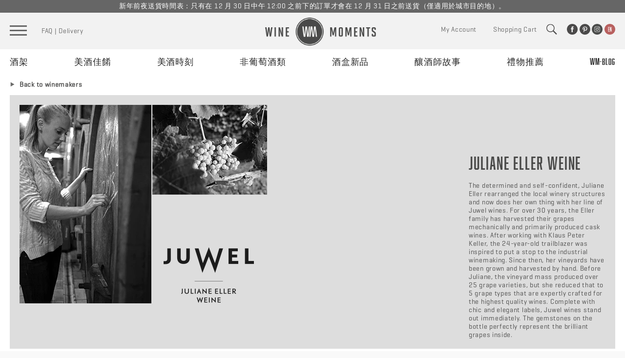

--- FILE ---
content_type: text/html; charset=utf-8
request_url: https://winemoments.com/zh/collections/juliane-eller-weine
body_size: 30562
content:
<!doctype html>
<!--[if IE 9]> <html class="ie9 no-js" lang="zh-TW"> <![endif]-->
<!--[if (gt IE 9)|!(IE)]><!--> <html class="no-js" lang="zh-TW"> <!--<![endif]-->
<head>

  <meta charset="utf-8">
  <meta http-equiv="X-UA-Compatible" content="IE=edge">
  <meta name="viewport" content="width=device-width,initial-scale=1">

  <meta name="theme-color" content="#f2f2f2">
  <meta name="facebook-domain-verification" content="e1tti9csidaj8q2ycek24vjqwmhlmp" />

  
  
  
    <link rel="shortcut icon" href="//winemoments.com/cdn/shop/files/favicon_32x32.png?v=1613519550" type="image/png" />
  

  <link rel="canonical" href="https://winemoments.com/zh/collections/juliane-eller-weine">
  

  <title>
  Juliane Eller Weine &ndash; WINE MOMENTS
  </title>

  
    <meta name="description" content="The determined and self-confident, Juliane Eller rearranged the local winery structures and now does her own thing with her line of Juwel wines. For over 30 years, the Eller family has harvested their grapes mechanically and primarily produced cask wines. After working with Klaus Peter Keller, the 24-year-old trailblaz">
  

  <!-- /snippets/social-meta-tags.liquid -->




<meta property="og:site_name" content="WINE MOMENTS">
<meta property="og:url" content="https://winemoments.com/zh/collections/juliane-eller-weine">
<meta property="og:title" content="Juliane Eller Weine">
<meta property="og:type" content="product.group">
<meta property="og:description" content="The determined and self-confident, Juliane Eller rearranged the local winery structures and now does her own thing with her line of Juwel wines. For over 30 years, the Eller family has harvested their grapes mechanically and primarily produced cask wines. After working with Klaus Peter Keller, the 24-year-old trailblaz">

<meta property="og:image" content="http://winemoments.com/cdn/shop/collections/Juliane_master_1200x1200.png?v=1551265202">
<meta property="og:image:secure_url" content="https://winemoments.com/cdn/shop/collections/Juliane_master_1200x1200.png?v=1551265202">


<meta name="twitter:card" content="summary_large_image">
<meta name="twitter:title" content="Juliane Eller Weine">
<meta name="twitter:description" content="The determined and self-confident, Juliane Eller rearranged the local winery structures and now does her own thing with her line of Juwel wines. For over 30 years, the Eller family has harvested their grapes mechanically and primarily produced cask wines. After working with Klaus Peter Keller, the 24-year-old trailblaz">

  <link href="https://fonts.googleapis.com/css?family=Open+Sans:400,600,700,800" rel="stylesheet">
  <link href="https://fonts.googleapis.com/css?family=Oswald:300,400,500,600,700" rel="stylesheet">
<link href="https://cdnjs.cloudflare.com/ajax/libs/select2/4.0.6-rc.0/css/select2.min.css" rel="stylesheet" />
  <link rel="preload" as="font" href="https://geileweine.de/themes/Frontend/GEILEWEINERELAUNCH/frontend/_public/src/fonts/gw-relaunch-2017.woff?062017">
   <link rel="stylesheet" href="https://cdn.jsdelivr.net/gh/fancyapps/fancybox@3.5.7/dist/jquery.fancybox.min.css" />
  <link href="//winemoments.com/cdn/shop/t/39/assets/font-awesome.css?v=137579727314891130271631688904" rel="stylesheet" type="text/css" media="all" />
  <link href="//winemoments.com/cdn/shop/t/39/assets/theme.scss.css?v=23862373644274742771762436094" rel="stylesheet" type="text/css" media="all" />
  <link href="//winemoments.com/cdn/shop/t/39/assets/dynamic.css?v=44826777040680221361634557486" rel="stylesheet" type="text/css" media="all" />
  

  <script>
    window.theme = window.theme || {};
    theme.strings = {
      cartEmpty: "您的購物車目前是空的",
      savingHtml: "您巳享[savings]折扣優惠",
      addToCart: "加入購物車",
      soldOut: "售罄",
      unavailable: "不可用",
      addressError: "搜尋該地址時出錯",
      addressNoResults: "該地址無搜尋結果",
      addressQueryLimit: "您已超出Google API使用限制。考慮升級到 \u003ca href=\"https:\/\/developers.google.com\/maps\/premium\/usage-limits\"\u003e保費計劃\u003c\/a\u003e.",
      authError: "驗證您的Google Maps API密鑰時出現問題。"
    };
    theme.settings = {
      cartType: "drawer",
      moneyFormat: "HK${{amount}}"
    };
  </script>

  <script src="//winemoments.com/cdn/shop/t/39/assets/jquery-2.2.3.min.js?v=58211863146907186831631688920"></script>
 
  <script src="https://cdn.jsdelivr.net/gh/fancyapps/fancybox@3.5.7/dist/jquery.fancybox.min.js"></script>
 <script src="https://kit.fontawesome.com/4b5a6788bb.js" crossorigin="anonymous"></script>
  	
  
  <!--[if (gt IE 9)|!(IE)]><!--><script src="//winemoments.com/cdn/shop/t/39/assets/lazysizes.min.js?v=37531750901115495291631688922" async="async"></script><!--<![endif]-->
  <!--[if lte IE 9]><script src="//winemoments.com/cdn/shop/t/39/assets/lazysizes.min.js?v=37531750901115495291631688922"></script><![endif]-->

  

  <!--[if (gt IE 9)|!(IE)]><!--><script src="//winemoments.com/cdn/shop/t/39/assets/vendor.js?v=121604651477605407261631688942" defer="defer"></script><!--<![endif]-->
  <!--[if lte IE 9]><script src="//winemoments.com/cdn/shop/t/39/assets/vendor.js?v=121604651477605407261631688942"></script><![endif]-->

  <!--[if (gt IE 9)|!(IE)]><!--><script src="//winemoments.com/cdn/shopifycloud/storefront/assets/themes_support/option_selection-b017cd28.js" defer="defer"></script><!--<![endif]-->
  <!--[if lte IE 9]><script src="//winemoments.com/cdn/shopifycloud/storefront/assets/themes_support/option_selection-b017cd28.js"></script><![endif]-->

  <!--[if (gt IE 9)|!(IE)]><!--><script src="//winemoments.com/cdn/shop/t/39/assets/theme.js?v=71068181069260015561631708501" defer="defer"></script><!--<![endif]-->
  <!--[if lte IE 9]><script src="//winemoments.com/cdn/shop/t/39/assets/theme.js?v=71068181069260015561631708501"></script><![endif]-->
    
   <!--[if (gt IE 9)|!(IE)]><!--><script src="//winemoments.com/cdn/shop/t/39/assets/ajaxinate.min.js?v=53344435431355138701631688891" defer="defer"></script><!--<![endif]-->
  <!--[if lte IE 9]><script src="//winemoments.com/cdn/shop/t/39/assets/ajaxinate.min.js?v=53344435431355138701631688891"></script><![endif]-->


  
  <script>window.performance && window.performance.mark && window.performance.mark('shopify.content_for_header.start');</script><meta id="shopify-digital-wallet" name="shopify-digital-wallet" content="/4284977/digital_wallets/dialog">
<meta name="shopify-checkout-api-token" content="d3c3f2e55ecc8e107174192f47c17fa4">
<meta id="in-context-paypal-metadata" data-shop-id="4284977" data-venmo-supported="false" data-environment="production" data-locale="en_US" data-paypal-v4="true" data-currency="HKD">
<link rel="alternate" type="application/atom+xml" title="Feed" href="/zh/collections/juliane-eller-weine.atom" />
<link rel="alternate" hreflang="x-default" href="https://winemoments.com/collections/juliane-eller-weine">
<link rel="alternate" hreflang="en" href="https://winemoments.com/collections/juliane-eller-weine">
<link rel="alternate" hreflang="zh-Hant" href="https://winemoments.com/zh/collections/juliane-eller-weine">
<link rel="alternate" hreflang="zh-Hant-HK" href="https://winemoments.com/zh/collections/juliane-eller-weine">
<link rel="alternate" hreflang="zh-Hant-TW" href="https://winemoments.com/zh-tw/collections/juliane-eller-weine">
<link rel="alternate" hreflang="zh-Hant-KR" href="https://winemoments.com/zh/collections/juliane-eller-weine">
<link rel="alternate" hreflang="zh-Hant-MO" href="https://winemoments.com/zh/collections/juliane-eller-weine">
<link rel="alternate" type="application/json+oembed" href="https://winemoments.com/zh/collections/juliane-eller-weine.oembed">
<script async="async" src="/checkouts/internal/preloads.js?locale=zh-HK"></script>
<link rel="preconnect" href="https://shop.app" crossorigin="anonymous">
<script async="async" src="https://shop.app/checkouts/internal/preloads.js?locale=zh-HK&shop_id=4284977" crossorigin="anonymous"></script>
<script id="apple-pay-shop-capabilities" type="application/json">{"shopId":4284977,"countryCode":"HK","currencyCode":"HKD","merchantCapabilities":["supports3DS"],"merchantId":"gid:\/\/shopify\/Shop\/4284977","merchantName":"WINE MOMENTS","requiredBillingContactFields":["postalAddress","email","phone"],"requiredShippingContactFields":["postalAddress","email","phone"],"shippingType":"shipping","supportedNetworks":["visa","masterCard","amex"],"total":{"type":"pending","label":"WINE MOMENTS","amount":"1.00"},"shopifyPaymentsEnabled":true,"supportsSubscriptions":true}</script>
<script id="shopify-features" type="application/json">{"accessToken":"d3c3f2e55ecc8e107174192f47c17fa4","betas":["rich-media-storefront-analytics"],"domain":"winemoments.com","predictiveSearch":true,"shopId":4284977,"locale":"zh-tw"}</script>
<script>var Shopify = Shopify || {};
Shopify.shop = "joyvino-wineshop.myshopify.com";
Shopify.locale = "zh-TW";
Shopify.currency = {"active":"HKD","rate":"1.0"};
Shopify.country = "HK";
Shopify.theme = {"name":"Bkp-live-Boundless-Gift-Features-15Sep2021","id":126902599878,"schema_name":"Boundless","schema_version":"6.0.0","theme_store_id":766,"role":"main"};
Shopify.theme.handle = "null";
Shopify.theme.style = {"id":null,"handle":null};
Shopify.cdnHost = "winemoments.com/cdn";
Shopify.routes = Shopify.routes || {};
Shopify.routes.root = "/zh/";</script>
<script type="module">!function(o){(o.Shopify=o.Shopify||{}).modules=!0}(window);</script>
<script>!function(o){function n(){var o=[];function n(){o.push(Array.prototype.slice.apply(arguments))}return n.q=o,n}var t=o.Shopify=o.Shopify||{};t.loadFeatures=n(),t.autoloadFeatures=n()}(window);</script>
<script>
  window.ShopifyPay = window.ShopifyPay || {};
  window.ShopifyPay.apiHost = "shop.app\/pay";
  window.ShopifyPay.redirectState = null;
</script>
<script id="shop-js-analytics" type="application/json">{"pageType":"collection"}</script>
<script defer="defer" async type="module" src="//winemoments.com/cdn/shopifycloud/shop-js/modules/v2/client.init-shop-cart-sync_H0-PjXO2.zh-TW.esm.js"></script>
<script defer="defer" async type="module" src="//winemoments.com/cdn/shopifycloud/shop-js/modules/v2/chunk.common_CTtkbY-h.esm.js"></script>
<script defer="defer" async type="module" src="//winemoments.com/cdn/shopifycloud/shop-js/modules/v2/chunk.modal_ieFR285J.esm.js"></script>
<script type="module">
  await import("//winemoments.com/cdn/shopifycloud/shop-js/modules/v2/client.init-shop-cart-sync_H0-PjXO2.zh-TW.esm.js");
await import("//winemoments.com/cdn/shopifycloud/shop-js/modules/v2/chunk.common_CTtkbY-h.esm.js");
await import("//winemoments.com/cdn/shopifycloud/shop-js/modules/v2/chunk.modal_ieFR285J.esm.js");

  window.Shopify.SignInWithShop?.initShopCartSync?.({"fedCMEnabled":true,"windoidEnabled":true});

</script>
<script>
  window.Shopify = window.Shopify || {};
  if (!window.Shopify.featureAssets) window.Shopify.featureAssets = {};
  window.Shopify.featureAssets['shop-js'] = {"shop-cart-sync":["modules/v2/client.shop-cart-sync_CQS3-CRM.zh-TW.esm.js","modules/v2/chunk.common_CTtkbY-h.esm.js","modules/v2/chunk.modal_ieFR285J.esm.js"],"init-fed-cm":["modules/v2/client.init-fed-cm_CKClE-En.zh-TW.esm.js","modules/v2/chunk.common_CTtkbY-h.esm.js","modules/v2/chunk.modal_ieFR285J.esm.js"],"init-shop-email-lookup-coordinator":["modules/v2/client.init-shop-email-lookup-coordinator_lXV8OP9i.zh-TW.esm.js","modules/v2/chunk.common_CTtkbY-h.esm.js","modules/v2/chunk.modal_ieFR285J.esm.js"],"init-windoid":["modules/v2/client.init-windoid_CycM6BwQ.zh-TW.esm.js","modules/v2/chunk.common_CTtkbY-h.esm.js","modules/v2/chunk.modal_ieFR285J.esm.js"],"shop-button":["modules/v2/client.shop-button_CE1eKfDU.zh-TW.esm.js","modules/v2/chunk.common_CTtkbY-h.esm.js","modules/v2/chunk.modal_ieFR285J.esm.js"],"shop-cash-offers":["modules/v2/client.shop-cash-offers_BwJyljcc.zh-TW.esm.js","modules/v2/chunk.common_CTtkbY-h.esm.js","modules/v2/chunk.modal_ieFR285J.esm.js"],"shop-toast-manager":["modules/v2/client.shop-toast-manager_CspORpWK.zh-TW.esm.js","modules/v2/chunk.common_CTtkbY-h.esm.js","modules/v2/chunk.modal_ieFR285J.esm.js"],"init-shop-cart-sync":["modules/v2/client.init-shop-cart-sync_H0-PjXO2.zh-TW.esm.js","modules/v2/chunk.common_CTtkbY-h.esm.js","modules/v2/chunk.modal_ieFR285J.esm.js"],"init-customer-accounts-sign-up":["modules/v2/client.init-customer-accounts-sign-up_xybWyFUt.zh-TW.esm.js","modules/v2/client.shop-login-button_D0Lcl9lp.zh-TW.esm.js","modules/v2/chunk.common_CTtkbY-h.esm.js","modules/v2/chunk.modal_ieFR285J.esm.js"],"pay-button":["modules/v2/client.pay-button_Cpn-4sKK.zh-TW.esm.js","modules/v2/chunk.common_CTtkbY-h.esm.js","modules/v2/chunk.modal_ieFR285J.esm.js"],"init-customer-accounts":["modules/v2/client.init-customer-accounts_01h97Y5z.zh-TW.esm.js","modules/v2/client.shop-login-button_D0Lcl9lp.zh-TW.esm.js","modules/v2/chunk.common_CTtkbY-h.esm.js","modules/v2/chunk.modal_ieFR285J.esm.js"],"avatar":["modules/v2/client.avatar_BTnouDA3.zh-TW.esm.js"],"init-shop-for-new-customer-accounts":["modules/v2/client.init-shop-for-new-customer-accounts_Dgan8bog.zh-TW.esm.js","modules/v2/client.shop-login-button_D0Lcl9lp.zh-TW.esm.js","modules/v2/chunk.common_CTtkbY-h.esm.js","modules/v2/chunk.modal_ieFR285J.esm.js"],"shop-follow-button":["modules/v2/client.shop-follow-button_CZYWtV6Y.zh-TW.esm.js","modules/v2/chunk.common_CTtkbY-h.esm.js","modules/v2/chunk.modal_ieFR285J.esm.js"],"checkout-modal":["modules/v2/client.checkout-modal_JfA8_TMV.zh-TW.esm.js","modules/v2/chunk.common_CTtkbY-h.esm.js","modules/v2/chunk.modal_ieFR285J.esm.js"],"shop-login-button":["modules/v2/client.shop-login-button_D0Lcl9lp.zh-TW.esm.js","modules/v2/chunk.common_CTtkbY-h.esm.js","modules/v2/chunk.modal_ieFR285J.esm.js"],"lead-capture":["modules/v2/client.lead-capture_DQ9WsM14.zh-TW.esm.js","modules/v2/chunk.common_CTtkbY-h.esm.js","modules/v2/chunk.modal_ieFR285J.esm.js"],"shop-login":["modules/v2/client.shop-login_BfOQ5Xps.zh-TW.esm.js","modules/v2/chunk.common_CTtkbY-h.esm.js","modules/v2/chunk.modal_ieFR285J.esm.js"],"payment-terms":["modules/v2/client.payment-terms_DgnEF2_D.zh-TW.esm.js","modules/v2/chunk.common_CTtkbY-h.esm.js","modules/v2/chunk.modal_ieFR285J.esm.js"]};
</script>
<script>(function() {
  var isLoaded = false;
  function asyncLoad() {
    if (isLoaded) return;
    isLoaded = true;
    var urls = ["https:\/\/chimpstatic.com\/mcjs-connected\/js\/users\/10a52fc036ab1be9b1507ef26\/20ad3a3d0f30c532336b7fa15.js?shop=joyvino-wineshop.myshopify.com","https:\/\/age-verification.hulkapps.com\/hulk_age_verifier.js?shop=joyvino-wineshop.myshopify.com","https:\/\/cdn.shopify.com\/s\/files\/1\/0683\/1371\/0892\/files\/splmn-shopify-prod-August-31.min.js?v=1693985059\u0026shop=joyvino-wineshop.myshopify.com","\/\/cdn.secomapp.com\/promotionpopup\/cdn\/allshops\/joyvino-wineshop\/1586165910.js?shop=joyvino-wineshop.myshopify.com","https:\/\/instafeed.nfcube.com\/cdn\/aad6ae1104088cca646abe6788f22219.js?shop=joyvino-wineshop.myshopify.com","\/\/livesearch.okasconcepts.com\/js\/livesearch.init.min.js?v=2\u0026shop=joyvino-wineshop.myshopify.com","https:\/\/s3.amazonaws.com\/pixelpop\/usercontent\/scripts\/7a821858-8900-46e4-a690-50f7d0b3c872\/pixelpop.js?shop=joyvino-wineshop.myshopify.com"];
    for (var i = 0; i < urls.length; i++) {
      var s = document.createElement('script');
      s.type = 'text/javascript';
      s.async = true;
      s.src = urls[i];
      var x = document.getElementsByTagName('script')[0];
      x.parentNode.insertBefore(s, x);
    }
  };
  if(window.attachEvent) {
    window.attachEvent('onload', asyncLoad);
  } else {
    window.addEventListener('load', asyncLoad, false);
  }
})();</script>
<script id="__st">var __st={"a":4284977,"offset":28800,"reqid":"ae186b1d-8491-45aa-8460-09b57c32ab7d-1769904575","pageurl":"winemoments.com\/zh\/collections\/juliane-eller-weine","u":"92765036fd6d","p":"collection","rtyp":"collection","rid":98950414416};</script>
<script>window.ShopifyPaypalV4VisibilityTracking = true;</script>
<script id="captcha-bootstrap">!function(){'use strict';const t='contact',e='account',n='new_comment',o=[[t,t],['blogs',n],['comments',n],[t,'customer']],c=[[e,'customer_login'],[e,'guest_login'],[e,'recover_customer_password'],[e,'create_customer']],r=t=>t.map((([t,e])=>`form[action*='/${t}']:not([data-nocaptcha='true']) input[name='form_type'][value='${e}']`)).join(','),a=t=>()=>t?[...document.querySelectorAll(t)].map((t=>t.form)):[];function s(){const t=[...o],e=r(t);return a(e)}const i='password',u='form_key',d=['recaptcha-v3-token','g-recaptcha-response','h-captcha-response',i],f=()=>{try{return window.sessionStorage}catch{return}},m='__shopify_v',_=t=>t.elements[u];function p(t,e,n=!1){try{const o=window.sessionStorage,c=JSON.parse(o.getItem(e)),{data:r}=function(t){const{data:e,action:n}=t;return t[m]||n?{data:e,action:n}:{data:t,action:n}}(c);for(const[e,n]of Object.entries(r))t.elements[e]&&(t.elements[e].value=n);n&&o.removeItem(e)}catch(o){console.error('form repopulation failed',{error:o})}}const l='form_type',E='cptcha';function T(t){t.dataset[E]=!0}const w=window,h=w.document,L='Shopify',v='ce_forms',y='captcha';let A=!1;((t,e)=>{const n=(g='f06e6c50-85a8-45c8-87d0-21a2b65856fe',I='https://cdn.shopify.com/shopifycloud/storefront-forms-hcaptcha/ce_storefront_forms_captcha_hcaptcha.v1.5.2.iife.js',D={infoText:'已受到 hCaptcha 保護',privacyText:'隱私',termsText:'條款'},(t,e,n)=>{const o=w[L][v],c=o.bindForm;if(c)return c(t,g,e,D).then(n);var r;o.q.push([[t,g,e,D],n]),r=I,A||(h.body.append(Object.assign(h.createElement('script'),{id:'captcha-provider',async:!0,src:r})),A=!0)});var g,I,D;w[L]=w[L]||{},w[L][v]=w[L][v]||{},w[L][v].q=[],w[L][y]=w[L][y]||{},w[L][y].protect=function(t,e){n(t,void 0,e),T(t)},Object.freeze(w[L][y]),function(t,e,n,w,h,L){const[v,y,A,g]=function(t,e,n){const i=e?o:[],u=t?c:[],d=[...i,...u],f=r(d),m=r(i),_=r(d.filter((([t,e])=>n.includes(e))));return[a(f),a(m),a(_),s()]}(w,h,L),I=t=>{const e=t.target;return e instanceof HTMLFormElement?e:e&&e.form},D=t=>v().includes(t);t.addEventListener('submit',(t=>{const e=I(t);if(!e)return;const n=D(e)&&!e.dataset.hcaptchaBound&&!e.dataset.recaptchaBound,o=_(e),c=g().includes(e)&&(!o||!o.value);(n||c)&&t.preventDefault(),c&&!n&&(function(t){try{if(!f())return;!function(t){const e=f();if(!e)return;const n=_(t);if(!n)return;const o=n.value;o&&e.removeItem(o)}(t);const e=Array.from(Array(32),(()=>Math.random().toString(36)[2])).join('');!function(t,e){_(t)||t.append(Object.assign(document.createElement('input'),{type:'hidden',name:u})),t.elements[u].value=e}(t,e),function(t,e){const n=f();if(!n)return;const o=[...t.querySelectorAll(`input[type='${i}']`)].map((({name:t})=>t)),c=[...d,...o],r={};for(const[a,s]of new FormData(t).entries())c.includes(a)||(r[a]=s);n.setItem(e,JSON.stringify({[m]:1,action:t.action,data:r}))}(t,e)}catch(e){console.error('failed to persist form',e)}}(e),e.submit())}));const S=(t,e)=>{t&&!t.dataset[E]&&(n(t,e.some((e=>e===t))),T(t))};for(const o of['focusin','change'])t.addEventListener(o,(t=>{const e=I(t);D(e)&&S(e,y())}));const B=e.get('form_key'),M=e.get(l),P=B&&M;t.addEventListener('DOMContentLoaded',(()=>{const t=y();if(P)for(const e of t)e.elements[l].value===M&&p(e,B);[...new Set([...A(),...v().filter((t=>'true'===t.dataset.shopifyCaptcha))])].forEach((e=>S(e,t)))}))}(h,new URLSearchParams(w.location.search),n,t,e,['guest_login'])})(!0,!0)}();</script>
<script integrity="sha256-4kQ18oKyAcykRKYeNunJcIwy7WH5gtpwJnB7kiuLZ1E=" data-source-attribution="shopify.loadfeatures" defer="defer" src="//winemoments.com/cdn/shopifycloud/storefront/assets/storefront/load_feature-a0a9edcb.js" crossorigin="anonymous"></script>
<script crossorigin="anonymous" defer="defer" src="//winemoments.com/cdn/shopifycloud/storefront/assets/shopify_pay/storefront-65b4c6d7.js?v=20250812"></script>
<script data-source-attribution="shopify.dynamic_checkout.dynamic.init">var Shopify=Shopify||{};Shopify.PaymentButton=Shopify.PaymentButton||{isStorefrontPortableWallets:!0,init:function(){window.Shopify.PaymentButton.init=function(){};var t=document.createElement("script");t.src="https://winemoments.com/cdn/shopifycloud/portable-wallets/latest/portable-wallets.zh-tw.js",t.type="module",document.head.appendChild(t)}};
</script>
<script data-source-attribution="shopify.dynamic_checkout.buyer_consent">
  function portableWalletsHideBuyerConsent(e){var t=document.getElementById("shopify-buyer-consent"),n=document.getElementById("shopify-subscription-policy-button");t&&n&&(t.classList.add("hidden"),t.setAttribute("aria-hidden","true"),n.removeEventListener("click",e))}function portableWalletsShowBuyerConsent(e){var t=document.getElementById("shopify-buyer-consent"),n=document.getElementById("shopify-subscription-policy-button");t&&n&&(t.classList.remove("hidden"),t.removeAttribute("aria-hidden"),n.addEventListener("click",e))}window.Shopify?.PaymentButton&&(window.Shopify.PaymentButton.hideBuyerConsent=portableWalletsHideBuyerConsent,window.Shopify.PaymentButton.showBuyerConsent=portableWalletsShowBuyerConsent);
</script>
<script data-source-attribution="shopify.dynamic_checkout.cart.bootstrap">document.addEventListener("DOMContentLoaded",(function(){function t(){return document.querySelector("shopify-accelerated-checkout-cart, shopify-accelerated-checkout")}if(t())Shopify.PaymentButton.init();else{new MutationObserver((function(e,n){t()&&(Shopify.PaymentButton.init(),n.disconnect())})).observe(document.body,{childList:!0,subtree:!0})}}));
</script>
<link id="shopify-accelerated-checkout-styles" rel="stylesheet" media="screen" href="https://winemoments.com/cdn/shopifycloud/portable-wallets/latest/accelerated-checkout-backwards-compat.css" crossorigin="anonymous">
<style id="shopify-accelerated-checkout-cart">
        #shopify-buyer-consent {
  margin-top: 1em;
  display: inline-block;
  width: 100%;
}

#shopify-buyer-consent.hidden {
  display: none;
}

#shopify-subscription-policy-button {
  background: none;
  border: none;
  padding: 0;
  text-decoration: underline;
  font-size: inherit;
  cursor: pointer;
}

#shopify-subscription-policy-button::before {
  box-shadow: none;
}

      </style>

<script>window.performance && window.performance.mark && window.performance.mark('shopify.content_for_header.end');</script>



<script type="text/javascript">
function initAppmate(Appmate){
  Appmate.wk.on({
    'click .wk-variant-link': eventHandler(function(){
      var id = $(this).closest('[data-wk-item]').data('wk-item');
      var href = this.href;
      var product = Appmate.wk.getItem(id).then(function(product){
        var variant = product.selected_or_first_available_variant || {};
        sendTracking({
          hitType: 'event',
          eventCategory: 'Product',
          eventAction: 'click',
          eventLabel: 'Wishlist King',
          hitCallback: function() {
            document.location = href;
          }
        }, {
          id: variant.sku || variant.id,
          name: product.title,
          category: product.type,
          brand: product.vendor,
          variant: variant.title,
          price: variant.price,
        }, {
          list: "" || undefined
        });
      })
    }),
    'click [data-wk-add-product]': eventHandler(function(){
      var productId = this.getAttribute('data-wk-add-product');
      var select = Appmate.wk.$(this).parents('form').find('select[name="id"]');
      var variantId = select.length ? select.val() : undefined;
      Appmate.wk.addProduct(productId, variantId).then(function(product) {
        var variant = product.selected_or_first_available_variant || {};
        sendTracking({
          hitType: 'event',
          eventCategory: 'Product',
          eventAction: 'add-to-wishlist',
          eventLabel: 'Wishlist King',
        }, {
          id: variant.sku || variant.id,
          name: product.title,
          category: product.type,
          brand: product.vendor,
          variant: variant.title,
          price: variant.price,
        }, {
          list: "" || undefined
        });
      });
    }),
    'click [data-wk-remove-product]': eventHandler(function(){
      var productId = this.getAttribute('data-wk-remove-product');
      Appmate.wk.removeProduct(productId).then(function(product) {
        var variant = product.selected_or_first_available_variant || {};
        sendTracking({
          hitType: 'event',
          eventCategory: 'Product',
          eventAction: 'remove-from-wishlist',
          eventLabel: 'Wishlist King',
        }, {
          id: variant.sku || variant.id,
          name: product.title,
          category: product.type,
          brand: product.vendor,
          variant: variant.title,
          price: variant.price,
        }, {
          list: "" || undefined
        });
      });
    }),
    'click [data-wk-remove-item]': eventHandler(function(){
      var itemId = this.getAttribute('data-wk-remove-item');
      fadeOrNot(this, function() {
        Appmate.wk.removeItem(itemId).then(function(product){
          var variant = product.selected_or_first_available_variant || {};
          sendTracking({
            hitType: 'event',
            eventCategory: 'Product',
            eventAction: 'remove-from-wishlist',
            eventLabel: 'Wishlist King',
          }, {
            id: variant.sku || variant.id,
            name: product.title,
            category: product.type,
            brand: product.vendor,
            variant: variant.title,
            price: variant.price,
          }, {
            list: "" || undefined
          });
        });
      });
    }),
    'click [data-wk-clear-wishlist]': eventHandler(function(){
      var wishlistId = this.getAttribute('data-wk-clear-wishlist');
      Appmate.wk.clear(wishlistId).then(function() {
        sendTracking({
          hitType: 'event',
          eventCategory: 'Wishlist',
          eventAction: 'clear-wishlist',
          eventLabel: 'Wishlist King',
        });
      });
    }),
    'click [data-wk-share]': eventHandler(function(){
      var params = $(this).data();
      var shareLink = Appmate.wk.getShareLink(params);
	  
      sendTracking({
        hitType: 'event',
        eventCategory: 'Wishlist',
        eventAction: 'share-wishlist-' + params.wkShareService,
        eventLabel: 'Wishlist King',
      });
      
      switch (params.wkShareService) {
        case 'link':
          Appmate.wk.$('#wk-share-link-text').addClass('wk-visible').find('.wk-text').html(shareLink);
          var copyButton = Appmate.wk.$('#wk-share-link-text .wk-clipboard');
          var copyText = copyButton.html();
          var clipboard = Appmate.wk.clipboard(copyButton[0]);
          clipboard.on('success', function(e) {
            copyButton.html('copied');
            setTimeout(function(){
              copyButton.html(copyText);
            }, 2000);
          });
          break;
        case 'email':
          window.location.href = shareLink;
          break;
        case 'contact':
          var contactUrl = '/pages/contact';
          var message = 'Here is the link to my list:\n' + shareLink;
          window.location.href=contactUrl + '?message=' + encodeURIComponent(message);
          break;
        default:
          window.open(
            shareLink,
            'wishlist_share',
            'height=590, width=770, toolbar=no, menubar=no, scrollbars=no, resizable=no, location=no, directories=no, status=no'
          );
      }
    }),
    'click [data-wk-move-to-cart]': eventHandler(function(){
      var $elem = Appmate.wk.$(this);
      $form = $elem.parents('form');
      $elem.prop("disabled", true);

      var item = this.getAttribute('data-wk-move-to-cart');
      var formData = $form.serialize();

      fadeOrNot(this, function(){
        Appmate.wk
        .moveToCart(item, formData)
        .then(function(product){
          $elem.prop("disabled", false);
          
          var variant = product.selected_or_first_available_variant || {};
          sendTracking({
            hitType: 'event',
            eventCategory: 'Product',
            eventAction: 'from-wishlist-to-cart',
            eventLabel: 'Wishlist King',
            hitCallback: function() {
              window.scrollTo(0, 0);
              location.reload();
            }
          }, {
            id: variant.sku || variant.id,
            name: product.title,
            category: product.type,
            brand: product.vendor,
            variant: variant.title,
            price: variant.price,
          }, {
            list: "" || undefined
          });
        });
      });
    }),
    'render .wk-option-select': function(elem){
      appmateOptionSelect(elem);
    },
    'login-required': function (intent) {
      var redirect = {
        path: window.location.pathname,
        intent: intent
      };
      window.location = '/account/login?wk-redirect=' + encodeURIComponent(JSON.stringify(redirect));
    },
    'render .swiper-container': function (elem) {
      // initSlider()
    },
    'ready': function () {
      // Appmate.wk.$(document).ready(initSlider);
      fillContactForm();

      var redirect = Appmate.wk.getQueryParam('wk-redirect');
      if (redirect) {
        Appmate.wk.addLoginRedirect(Appmate.wk.$('#customer_login'), JSON.parse(redirect));
      }
      var intent = Appmate.wk.getQueryParam('wk-intent');
      if (intent) {
        intent = JSON.parse(intent);
        switch (intent.action) {
          case 'addProduct':
            Appmate.wk.addProduct(intent.product, intent.variant)
            break;
          default:
            console.warn('Wishlist King: Intent not implemented', intent)
        }
        if (window.history && window.history.pushState) {
          history.pushState(null, null, window.location.pathname);
        }
      }
    }
  });

  Appmate.init({
    shop: {
      domain: 'winemoments.com'
    },
    session: {
      customer: ''
    },
    globals: {
      settings: {
        app_wk_icon: 'heart',
        app_wk_share_position: 'top',
        app_wk_products_per_row: 4
      },
      customer: '',
      customer_accounts_enabled: true,
    },
    wishlist: {
      loginRequired: false,
      handle: "/pages/wishlist",
      proxyHandle: "/a/wk",
      share: {
        handle: "/pages/shared-wishlist",
        title: 'My Favourites',
        description: 'Check out some of my favorite things @ WINE MOMENTS.',
        imageTitle: 'WINE MOMENTS',
        hashTags: 'wishlist',
        twitterUser: false // will be used with via
      }
    }
  });

  function sendTracking(event, product, action) {
    if (typeof ga === 'function') {
      if (product) {
        ga('ec:addProduct', product);
      }

      if (action) {
        ga('ec:setAction', 'click', action);
      }

      if (event) {
        ga('send', event);
      }

      if (!ga.loaded) {
        event && event.hitCallback && event.hitCallback()
      }
    } else {
      event && event.hitCallback && event.hitCallback()
    }
  }

  function initSlider () {
    if (typeof Swiper !== 'undefined') {
      var mySwiper = new Swiper ('.swiper-container', {
        direction: 'horizontal',
        loop: false,
        pagination: '.swiper-pagination',
        nextButton: '.swiper-button-next',
        prevButton: '.swiper-button-prev',
        spaceBetween: 20,
        slidesPerView: 4,
        breakpoints: {
          380: {
            slidesPerView: 1,
            spaceBetween: 0,
          },
          480: {
            slidesPerView: 2,
            spaceBetween: 20,
          }
        }
      })
    }
  }

  function fillContactForm() {
    document.addEventListener('DOMContentLoaded', fillContactForm)
    if (document.getElementById('contact_form')) {
      var message = Appmate.wk.getQueryParam('message');
      var bodyElement = document.querySelector("#contact_form textarea[name='contact[body]']");
      if (bodyElement && message) {
        bodyElement.value = message;
      }
    }
  }

  function eventHandler (callback) {
    return function (event) {
      if (typeof callback === 'function') {
        callback.call(this, event)
      }
      if (event) {
        event.preventDefault();
        event.stopPropagation();
      }
    }
  }

  function fadeOrNot(elem, callback){
    var $elem = $(elem);
	  if ($elem.parents('.wk-fadeout').length) {
      $elem.parents('.wk-fadeout').fadeOut(callback);
    } else {
      callback();
    }
  }
}
</script>



<script id="wishlist-icon-filled" data="wishlist" type="text/x-template" app="wishlist-king">
{% if settings.app_wk_icon == "heart" %}
  <svg version='1.1' xmlns='https://www.w3.org/2000/svg' width='64' height='64' viewBox='0 0 64 64'>
    <path d='M47.199 4c-6.727 0-12.516 5.472-15.198 11.188-2.684-5.715-8.474-11.188-15.201-11.188-9.274 0-16.8 7.527-16.8 16.802 0 18.865 19.031 23.812 32.001 42.464 12.26-18.536 31.999-24.2 31.999-42.464 0-9.274-7.527-16.802-16.801-16.802z' fill='#000'></path>
  </svg>
{% elsif settings.app_wk_icon == "star" %}
  <svg version='1.1' xmlns='https://www.w3.org/2000/svg' width='64' height='60.9' viewBox='0 0 64 64'>
    <path d='M63.92,23.25a1.5,1.5,0,0,0-1.39-1H40.3L33.39,1.08A1.5,1.5,0,0,0,32,0h0a1.49,1.49,0,0,0-1.39,1L23.7,22.22H1.47a1.49,1.49,0,0,0-1.39,1A1.39,1.39,0,0,0,.6,24.85l18,13L11.65,59a1.39,1.39,0,0,0,.51,1.61,1.47,1.47,0,0,0,.88.3,1.29,1.29,0,0,0,.88-0.3l18-13.08L50,60.68a1.55,1.55,0,0,0,1.76,0,1.39,1.39,0,0,0,.51-1.61l-6.9-21.14,18-13A1.45,1.45,0,0,0,63.92,23.25Z' fill='#be8508'></path>
  </svg>
{% endif %}
</script>

<script id="wishlist-icon-empty" data="wishlist" type="text/x-template" app="wishlist-king">
{% if settings.app_wk_icon == "heart" %}
  <svg version='1.1' xmlns='https://www.w3.org/2000/svg' width='64px' height='60.833px' viewBox='0 0 64 60.833'>
    <path stroke='#000' stroke-width='5' stroke-miterlimit='10' fill-opacity='0' d='M45.684,2.654c-6.057,0-11.27,4.927-13.684,10.073 c-2.417-5.145-7.63-10.073-13.687-10.073c-8.349,0-15.125,6.776-15.125,15.127c0,16.983,17.134,21.438,28.812,38.231 c11.038-16.688,28.811-21.787,28.811-38.231C60.811,9.431,54.033,2.654,45.684,2.654z'/>
  </svg>
{% elsif settings.app_wk_icon == "star" %}
  <svg version='1.1' xmlns='https://www.w3.org/2000/svg' width='64' height='60.9' viewBox='0 0 64 64'>
    <path d='M63.92,23.25a1.5,1.5,0,0,0-1.39-1H40.3L33.39,1.08A1.5,1.5,0,0,0,32,0h0a1.49,1.49,0,0,0-1.39,1L23.7,22.22H1.47a1.49,1.49,0,0,0-1.39,1A1.39,1.39,0,0,0,.6,24.85l18,13L11.65,59a1.39,1.39,0,0,0,.51,1.61,1.47,1.47,0,0,0,.88.3,1.29,1.29,0,0,0,.88-0.3l18-13.08L50,60.68a1.55,1.55,0,0,0,1.76,0,1.39,1.39,0,0,0,.51-1.61l-6.9-21.14,18-13A1.45,1.45,0,0,0,63.92,23.25ZM42.75,36.18a1.39,1.39,0,0,0-.51,1.61l5.81,18L32.85,44.69a1.41,1.41,0,0,0-1.67,0L15.92,55.74l5.81-18a1.39,1.39,0,0,0-.51-1.61L6,25.12H24.7a1.49,1.49,0,0,0,1.39-1L32,6.17l5.81,18a1.5,1.5,0,0,0,1.39,1H58Z' fill='#be8508'></path>
  </svg>
{% endif %}
</script>

<script id="wishlist-icon-remove" data="wishlist" type="text/x-template" app="wishlist-king">
  <svg version='1.1' xmlns='https://www.w3.org/2000/svg' width='320' height='320' viewBox='0 0 320 320'>
   <g>
     <path fill='#000000' stroke-width='0.25pt' d='m100,60l-40,40l170,170l40,-40l-170,-170z'/>
     <path fill='#000000' stroke-width='0.25pt' d='m60,230l170,-170l40,40l-170,170l-40,-40z'/>
   </g>
  </svg>
</script>

<script id="wishlist-link" data="wishlist" type="text/x-template" app="wishlist-king">
{% if wishlist.item_count %}
  {% assign link_icon = 'wishlist-icon-filled' %}
{% else %}
  {% assign link_icon = 'wishlist-icon-empty' %}
{% endif %}
  
  <a href="{{ wishlist.url }}" class="entry-link wk-link wk-{{ wishlist.state }}" title="View Favourites">Favourites <span class="filter-badge wk-count">{{ wishlist.item_count }}</span></a>
{%comment%}<a href="{{ wishlist.url }}" class="wk-link wk-{{ wishlist.state }}" title="View Favourites"><div class="wk-icon">{% include link_icon %}</div><span class="wk-label">Favourites</span> <span class="wk-count">({{ wishlist.item_count }})</span></a>{%endcomment%}
</script>

<script id="wishlist-link-li" data="wishlist" type="text/x-template" app="wishlist-king">
<li class="wishlist-link-li wk-{{ wishlist.state }}">
  {% include 'wishlist-link' %}
</li>
</script>

<script id="wishlist-button-product" data="product" type="text/x-template" app="wishlist-king">
{% if product.in_wishlist %}
  {% assign btn_text = 'In Favourites' %}
  {% assign btn_title = 'Remove from Favourites' %}
  {% assign btn_action = 'wk-remove-product' %}
  {% assign btn_icon = 'wishlist-icon-filled' %}
{% else %}
  {% assign btn_text = 'Favourites' %}
  {% assign btn_title = 'Add to Favourites' %}
  {% assign btn_action = 'wk-add-product' %}
  {% assign btn_icon = 'wishlist-icon-empty' %}
{% endif %}

<button type="button" class="wk-button-product {{ btn_action }}" title="{{ btn_title }}" data-{{ btn_action }}="{{ product.id }}">
  <div class="wk-icon">
    {% include btn_icon %}
  </div>
  <span class="wk-label">{{ btn_text }}</span>
</button>

</script>

<script id="wishlist-button-collection" data="product" type="text/x-template" app="wishlist-king">
{% if product.in_wishlist %}
  {% assign btn_text = 'In Favourites' %}
  {% assign btn_title = 'Remove from Favourites' %}
  {% assign btn_action = 'wk-remove-product' %}
  {% assign btn_icon = 'wishlist-icon-filled' %}
{% else %}
  {% assign btn_text = 'Favourites' %}
  {% assign btn_title = 'Add to Favourites' %}
  {% assign btn_action = 'wk-add-product' %}
  {% assign btn_icon = 'wishlist-icon-empty' %}
{% endif %}

<button type="button" class="wk-button-collection {{ btn_action }}" title="{{ btn_title }}" data-{{ btn_action }}="{{ product.id }}">
  <div class="wk-icon">
    {% include btn_icon %}
  </div>
  <span class="wk-label">{{ btn_text }}</span>
</button>

</script>

<script id="wishlist-button-wishlist-page" data="product" type="text/x-template" app="wishlist-king">
{% if wishlist.read_only %}
  {% assign item_id = product.id %}
{% else %}
  {% assign item_id = product.wishlist_item_id %}
{% endif %}

{% assign add_class = '' %}
{% if product.in_wishlist and wishlist.read_only == true %}
  {% assign btn_text = 'In Favourites' %}
  {% assign btn_title = 'Remove from Favourites' %}
  {% assign btn_action = 'wk-remove-product' %}
  {% assign btn_icon = 'wishlist-icon-filled' %}
{% elsif product.in_wishlist and wishlist.read_only == false %}
  {% assign btn_text = 'In Favourites' %}
  {% assign btn_title = 'Remove from Favourites' %}
  {% assign btn_action = 'wk-remove-item' %}
  {% assign btn_icon = 'wishlist-icon-remove' %}
  {% assign add_class = 'wk-with-hover' %}
{% else %}
  {% assign btn_text = 'Favourites' %}
  {% assign btn_title = 'Add to Favourites' %}
  {% assign btn_action = 'wk-add-product' %}
  {% assign btn_icon = 'wishlist-icon-empty' %}
  {% assign add_class = 'wk-with-hover' %}
{% endif %}

<button type="button" class="wk-button-wishlist-page {{ btn_action }} {{ add_class }}" title="{{ btn_title }}" data-{{ btn_action }}="{{ item_id }}">
  <div class="wk-icon">
    {% include btn_icon %}
  </div>
  <span class="wk-label">{{ btn_text }}</span>
</button>
</script>

<script id="wishlist-button-wishlist-clear" data="wishlist" type="text/x-template" app="wishlist-king">
{% assign btn_text = 'Clear Favourites' %}
{% assign btn_title = 'Clear Favourites' %}
{% assign btn_class = 'wk-button-wishlist-clear' %}

<button type="button" class="{{ btn_class }}" title="{{ btn_title }}" data-wk-clear-wishlist="{{ wishlist.permaId }}">
  <span class="wk-label">{{ btn_text }}</span>
</button>
</script>

<script id="wishlist-shared" data="shared_wishlist" type="text/x-template" app="wishlist-king">
{% assign wishlist = shared_wishlist %}
{% include 'wishlist-collection' with wishlist %}
</script>

<script id="wishlist-collection" data="wishlist" type="text/x-template" app="wishlist-king">
<div class='wishlist-collection'>
{% if wishlist.item_count == 0 %}
  {% include 'wishlist-collection-empty' %}
{% else %}
  {% if customer_accounts_enabled and customer == false and wishlist.read_only == false %}
    {% include 'wishlist-collection-login-note' %}
  {% endif %}

  {% if settings.app_wk_share_position == "top" %}
    {% unless wishlist.read_only %}
      {% include 'wishlist-collection-share' %}
    {% endunless %}
  {% endif %}

  {% include 'wishlist-collection-loop' %}

  {% if settings.app_wk_share_position == "bottom" %}
    {% unless wishlist.read_only %}
      {% include 'wishlist-collection-share' %}
    {% endunless %}
  {% endif %}

  {% unless wishlist.read_only %}
    {% include 'wishlist-button-wishlist-clear' %}
  {% endunless %}
{% endif %}
</div>
</script>

<script id="wishlist-row" data="wishlist" type="text/x-template" app="wishlist-king">
<div class='wk-wishlist-row'>
  {% if wishlist.item_count != 0 %}
  <h2 class="wk-wishlist-row-title">Add more from Favourites</h2>
  <div class="swiper-container">
      <!-- Additional required wrapper -->
      <div class="swiper-wrapper">
          <!-- Slides -->
          {% for product in wishlist.products %}
            {% assign hide_default_title = false %}
            {% if product.variants.length == 1 and product.variants[0].title contains 'Default' %}
              {% assign hide_default_title = true %}
            {% endif %}
            <div
              id="wk-item-{{ product.wishlist_item_id }}"
              class="swiper-slide wk-item wk-fadeout"
              data-wk-item="{{ product.wishlist_item_id }}"
            >
              {% include 'wishlist-collection-product-image' with product %}
              {% include 'wishlist-collection-product-title' with product %}
              {% include 'wishlist-collection-product-price' %}
              {% include 'wishlist-collection-product-form' with product %}
            </div>
          {% endfor %}
      </div>
      <!-- If we need pagination -->
      <!-- <div class="swiper-pagination"></div> -->
  </div>
  <div class="swiper-button-prev">
    <svg fill="#000000" height="24" viewBox="0 0 24 24" width="24" xmlns="http://www.w3.org/2000/svg">
        <path d="M15.41 7.41L14 6l-6 6 6 6 1.41-1.41L10.83 12z"/>
        <path d="M0 0h24v24H0z" fill="none"/>
    </svg>
  </div>
  <div class="swiper-button-next">
    <svg fill="#000000" height="24" viewBox="0 0 24 24" width="24" xmlns="http://www.w3.org/2000/svg">
        <path d="M10 6L8.59 7.41 13.17 12l-4.58 4.59L10 18l6-6z"/>
        <path d="M0 0h24v24H0z" fill="none"/>
    </svg>
  </div>
  {% endif %}
</div>
</script>

<script id="wishlist-collection-empty" data="wishlist" type="text/x-template" app="wishlist-king">
<div class="wk-row">
<div class="bookmark-content">
  <p>Save your favorites here so they will be easy to find when you’re with us next time</p>
  <p>Simply add the items you want to your bookmarks page and WINE MOMENTS will automatically save your personal bookmark list for you. Save your favorite wines or anything you want to remember and easily retrieve them on your next visit.</p>
</div>
  <div class="wk-span12" style="display:none !important;">
    <h3 class="wk-wishlist-empty-note">Your Favourites are empty!</h3>
  </div>
</div>
</script>

<script id="wishlist-collection-login-note" data="wishlist" type="text/x-template" app="wishlist-king">
<div class="wk-row">
  <p class="wk-span12 wk-login-note">
    To permanently save your Favourites please <a href="/account/login">login</a> or <a href="/account/register">sign up</a>.
  </p>
</div>
</script>

<script id="wishlist-collection-share" data="wishlist" type="text/x-template" app="wishlist-king">
<div class="bookmark-content">
  <p>Save your favorites here so they will be easy to find when you’re with us next time</p>
  <p>Simply add the items you want to your bookmarks page and WINE MOMENTS will automatically save your personal bookmark list for you. Save your favorite wines or anything you want to remember and easily retrieve them on your next visit.</p>
</div>
  <h3 id="wk-share-head">Share Favourites</h3>
  <ul id="wk-share-list">
    <li>{% include 'wishlist-share-button-fb' %}</li>
    <li>{% include 'wishlist-share-button-pinterest' %}</li>
    <li>{% include 'wishlist-share-button-twitter' %}</li>
    <li>{% include 'wishlist-share-button-email' %}</li>
    <li>{% include 'wishlist-share-button-link' %}</li>
    {% comment %}
    <li>{% include 'wishlist-share-button-contact' %}</li>
    {% endcomment %}
    <li id="wk-share-whatsapp">{% include 'wishlist-share-button-whatsapp' %}</li>
  </ul>
  <div id="wk-share-link-text"><span class="wk-text"></span><button class="wk-clipboard" data-clipboard-target="#wk-share-link-text .wk-text">copy link</button></div>
</script>

<script id="wishlist-collection-loop" data="wishlist" type="text/x-template" app="wishlist-king">
<div class="wk-row">
  {% assign item_count = 0 %}
  {% for product in wishlist.products %}
    {% assign item_count = item_count | plus: 1 %}
    {% unless limit and item_count > limit %}
      {% assign hide_default_title = false %}
      {% if product.variants.length == 1 and product.variants[0].title contains 'Default' %}
        {% assign hide_default_title = true %}
      {% endif %}

      {% assign items_per_row = settings.app_wk_products_per_row %}
      {% assign wk_item_width = 100 | divided_by: items_per_row %}

      <div class="wk-item-column" style="width: {{ wk_item_width }}%">
        <div id="wk-item-{{ product.wishlist_item_id }}" class="wk-item {{ wk_item_class }} {% unless wishlist.read_only %}wk-fadeout{% endunless %}" data-wk-item="{{ product.wishlist_item_id }}">

          {% include 'wishlist-collection-product-image' with product %}
          {% include 'wishlist-button-wishlist-page' with product %}
          {% include 'wishlist-collection-product-title' with product %}
          {% include 'wishlist-collection-product-price' %}
          {% include 'wishlist-collection-product-form' with product %}
        </div>
      </div>
    {% endunless %}
  {% endfor %}
</div>
</script>

<script id="wishlist-collection-product-image" data="wishlist" type="text/x-template" app="wishlist-king">
<div class="wk-image">
  <a href="{{ product | variant_url }}" class="wk-variant-link wk-content" title="View product">
    <img class="wk-variant-image"
       src="{{ product | variant_img_url: '1000x' }}"
       alt="{{ product.title }}" />
  </a>
</div>
</script>

<script id="wishlist-collection-product-title" data="wishlist" type="text/x-template" app="wishlist-king">
<div class="wk-product-title">
  <a href="{{ product | variant_url }}" class="wk-variant-link" title="View product">{{ product.title }}</a>
  <div class="product--supplier">
  	<a href="{{ product | variant_url }}">{{ product.vendor }}</a>
  </div>
  {% assign variant = product.selected_or_first_available_variant %}
  {% if variant.sku != blank %}
  <div class="sku">
  	Product number: {{ variant.sku }}
  </div>
  {% endif %}
  {% if product.available %}
  	<p class="shipment-title"><span>Ready for shipment,</span> <span>delivery in 1-3 workdays</span></p>
  {% else %}
   	<p class="shipment-title">Please request delivery time</p>
  {% endif %}
  <div class="bookmark-mobile-price">
  {% include 'wishlist-collection-product-price' %}
  </div>
</div>
</script>

<script id="wishlist-collection-product-price" data="wishlist" type="text/x-template" app="wishlist-king">
{% assign variant = product.selected_or_first_available_variant %}
<div class="wk-purchase">
  <span class="wk-price wk-price-preview">
    {% if variant.price < variant.compare_at_price %}
    <span class="saleprice">{{ variant.price | money }}</span> <del>{{ variant.compare_at_price | money }}</del>
    {% else %}
    {{ variant.price | money }}
    {% endif %}
  </span>
</div>

</script>

<script id="wishlist-collection-product-form" data="wishlist" type="text/x-template" app="wishlist-king">
<form id="wk-add-item-form-{{ product.wishlist_item_id }}" action="/cart/add" method="post" class="wk-add-item-form">

  <!-- Begin product options -->
  <div class="wk-product-options {% if hide_default_title %}wk-no-options{% endif %}">

    <div class="wk-select" {% if hide_default_title %} style="display:none"{% endif %}>
      <select id="wk-option-select-{{ product.wishlist_item_id }}" class="wk-option-select" name="id">

        {% for variant in product.variants %}
        <option value="{{ variant.id }}" {% if variant == product.selected_or_first_available_variant %}selected="selected"{% endif %}>
          {{ variant.title }} - {{ variant.price | money }}
        </option>
        {% endfor %}

      </select>
    </div>

    {% comment %}
      {% if settings.display_quantity_dropdown and product.available %}
      <div class="wk-selector-wrapper">
        <label>Quantity</label>
        <input class="wk-quantity" type="number" name="quantity" value="1" class="wk-item-quantity" />
      </div>
      {% endif %}
    {% endcomment %}

    <div class="wk-purchase-section{% if product.variants.length > 1 %} wk-multiple{% endif %}">
      {% unless product.available %}
      <input type="submit" class="wk-add-to-cart disabled" disabled="disabled" value="Sold Out" />
      {% else %}
        {% assign cart_action = 'wk-move-to-cart' %}
        {% if wishlist.read_only %}
          {% assign cart_action = 'wk-add-to-cart' %}
        {% endif %}
        <input type="submit" class="wk-add-to-cart" data-{{ cart_action }}="{{ product.wishlist_item_id }}" name="add" value="Add to Cart" />
      {% endunless %}
    </div>
  </div>
  <!-- End product options -->
</form>
</script>

<script id="wishlist-share-button-fb" data="wishlist" type="text/x-template" app="wishlist-king">
{% unless wishlist.empty %}
<a href class="wk-button-share resp-sharing-button__link" title="Share on Facebook" data-wk-share-service="facebook" data-wk-share="{{ wishlist.permaId }}" data-wk-share-image="{{ wishlist.products[0] | variant_img_url: '1200x630' }}">
  <div class="resp-sharing-button resp-sharing-button--facebook resp-sharing-button--large">
    <div aria-hidden="true" class="resp-sharing-button__icon resp-sharing-button__icon--solid">
      <svg version="1.1" x="0px" y="0px" width="24px" height="24px" viewBox="0 0 24 24" enable-background="new 0 0 24 24" xml:space="preserve">
        <g>
          <path d="M18.768,7.465H14.5V5.56c0-0.896,0.594-1.105,1.012-1.105s2.988,0,2.988,0V0.513L14.171,0.5C10.244,0.5,9.5,3.438,9.5,5.32 v2.145h-3v4h3c0,5.212,0,12,0,12h5c0,0,0-6.85,0-12h3.851L18.768,7.465z"/>
        </g>
      </svg>
    </div>
    <span>Facebook</span>
  </div>
</a>
{% endunless %}
</script>

<script id="wishlist-share-button-twitter" data="wishlist" type="text/x-template" app="wishlist-king">
{% unless wishlist.empty %}
<a href class="wk-button-share resp-sharing-button__link" title="Share on Twitter" data-wk-share-service="twitter" data-wk-share="{{ wishlist.permaId }}">
  <div class="resp-sharing-button resp-sharing-button--twitter resp-sharing-button--large">
    <div aria-hidden="true" class="resp-sharing-button__icon resp-sharing-button__icon--solid">
      <svg version="1.1" x="0px" y="0px" width="24px" height="24px" viewBox="0 0 24 24" enable-background="new 0 0 24 24" xml:space="preserve">
        <g>
          <path d="M23.444,4.834c-0.814,0.363-1.5,0.375-2.228,0.016c0.938-0.562,0.981-0.957,1.32-2.019c-0.878,0.521-1.851,0.9-2.886,1.104 C18.823,3.053,17.642,2.5,16.335,2.5c-2.51,0-4.544,2.036-4.544,4.544c0,0.356,0.04,0.703,0.117,1.036 C8.132,7.891,4.783,6.082,2.542,3.332C2.151,4.003,1.927,4.784,1.927,5.617c0,1.577,0.803,2.967,2.021,3.782 C3.203,9.375,2.503,9.171,1.891,8.831C1.89,8.85,1.89,8.868,1.89,8.888c0,2.202,1.566,4.038,3.646,4.456 c-0.666,0.181-1.368,0.209-2.053,0.079c0.579,1.804,2.257,3.118,4.245,3.155C5.783,18.102,3.372,18.737,1,18.459 C3.012,19.748,5.399,20.5,7.966,20.5c8.358,0,12.928-6.924,12.928-12.929c0-0.198-0.003-0.393-0.012-0.588 C21.769,6.343,22.835,5.746,23.444,4.834z"/>
        </g>
      </svg>
    </div>
    <span>Twitter</span>
  </div>
</a>
{% endunless %}
</script>

<script id="wishlist-share-button-pinterest" data="wishlist" type="text/x-template" app="wishlist-king">
{% unless wishlist.empty %}
<a href class="wk-button-share resp-sharing-button__link" title="Share on Pinterest" data-wk-share-service="pinterest" data-wk-share="{{ wishlist.permaId }}" data-wk-share-image="{{ wishlist.products[0] | variant_img_url: '1200x630' }}">
  <div class="resp-sharing-button resp-sharing-button--pinterest resp-sharing-button--large">
    <div aria-hidden="true" class="resp-sharing-button__icon resp-sharing-button__icon--solid">
      <svg version="1.1" x="0px" y="0px" width="24px" height="24px" viewBox="0 0 24 24" enable-background="new 0 0 24 24" xml:space="preserve">
        <path d="M12.137,0.5C5.86,0.5,2.695,5,2.695,8.752c0,2.272,0.8 ,4.295,2.705,5.047c0.303,0.124,0.574,0.004,0.661-0.33 c0.062-0.231,0.206-0.816,0.271-1.061c0.088-0.331,0.055-0.446-0.19-0.736c-0.532-0.626-0.872-1.439-0.872-2.59 c0-3.339,2.498-6.328,6.505-6.328c3.548,0,5.497,2.168,5.497,5.063c0,3.809-1.687,7.024-4.189,7.024 c-1.382,0-2.416-1.142-2.085-2.545c0.397-1.675,1.167-3.479,1.167-4.688c0-1.081-0.58-1.983-1.782-1.983 c-1.413,0-2.548,1.461-2.548,3.42c0,1.247,0.422,2.09,0.422,2.09s-1.445,6.126-1.699,7.199c-0.505,2.137-0.076,4.756-0.04,5.02 c0.021,0.157,0.224,0.195,0.314,0.078c0.13-0.171,1.813-2.25,2.385-4.325c0.162-0.589,0.929-3.632,0.929-3.632 c0.459,0.876,1.801,1.646,3.228,1.646c4.247,0,7.128-3.871,7.128-9.053C20.5,4.15,17.182,0.5,12.137,0.5z"/>
      </svg>
    </div>
    <span>Pinterest</span>
  </div>
</a>
{% endunless %}
</script>

<script id="wishlist-share-button-whatsapp" data="wishlist" type="text/x-template" app="wishlist-king">
{% unless wishlist.empty %}
<a href class="wk-button-share resp-sharing-button__link" title="Share via WhatsApp" data-wk-share-service="whatsapp" data-wk-share="{{ wishlist.permaId }}">
  <div class="resp-sharing-button resp-sharing-button--whatsapp resp-sharing-button--large">
    <div aria-hidden="true" class="resp-sharing-button__icon resp-sharing-button__icon--solid">
      <svg xmlns="https://www.w3.org/2000/svg" width="24" height="24" viewBox="0 0 24 24">
        <path stroke="none" d="M20.1,3.9C17.9,1.7,15,0.5,12,0.5C5.8,0.5,0.7,5.6,0.7,11.9c0,2,0.5,3.9,1.5,5.6l-1.6,5.9l6-1.6c1.6,0.9,3.5,1.3,5.4,1.3l0,0l0,0c6.3,0,11.4-5.1,11.4-11.4C23.3,8.9,22.2,6,20.1,3.9z M12,21.4L12,21.4c-1.7,0-3.3-0.5-4.8-1.3l-0.4-0.2l-3.5,1l1-3.4L4,17c-1-1.5-1.4-3.2-1.4-5.1c0-5.2,4.2-9.4,9.4-9.4c2.5,0,4.9,1,6.7,2.8c1.8,1.8,2.8,4.2,2.8,6.7C21.4,17.2,17.2,21.4,12,21.4z M17.1,14.3c-0.3-0.1-1.7-0.9-1.9-1c-0.3-0.1-0.5-0.1-0.7,0.1c-0.2,0.3-0.8,1-0.9,1.1c-0.2,0.2-0.3,0.2-0.6,0.1c-0.3-0.1-1.2-0.5-2.3-1.4c-0.9-0.8-1.4-1.7-1.6-2c-0.2-0.3,0-0.5,0.1-0.6s0.3-0.3,0.4-0.5c0.2-0.1,0.3-0.3,0.4-0.5c0.1-0.2,0-0.4,0-0.5c0-0.1-0.7-1.5-1-2.1C8.9,6.6,8.6,6.7,8.5,6.7c-0.2,0-0.4,0-0.6,0S7.5,6.8,7.2,7c-0.3,0.3-1,1-1,2.4s1,2.8,1.1,3c0.1,0.2,2,3.1,4.9,4.3c0.7,0.3,1.2,0.5,1.6,0.6c0.7,0.2,1.3,0.2,1.8,0.1c0.6-0.1,1.7-0.7,1.9-1.3c0.2-0.7,0.2-1.2,0.2-1.3C17.6,14.5,17.4,14.4,17.1,14.3z"/>
      </svg>
    </div>
    <span>WhatsApp</span>
  </div>
</a>
{% endunless %}
</script>

<script id="wishlist-share-button-email" data="wishlist" type="text/x-template" app="wishlist-king">
{% unless wishlist.empty %}
<a href class="wk-button-share resp-sharing-button__link" title="Share via Email" data-wk-share-service="email" data-wk-share="{{ wishlist.permaId }}">
  <div class="resp-sharing-button resp-sharing-button--email resp-sharing-button--large">
    <div aria-hidden="true" class="resp-sharing-button__icon resp-sharing-button__icon--solid">
      <svg version="1.1" x="0px" y="0px" width="24px" height="24px" viewBox="0 0 24 24" enable-background="new 0 0 24 24" xml:space="preserve">
        <path d="M22,4H2C0.897,4,0,4.897,0,6v12c0,1.103,0.897,2,2,2h20c1.103,0,2-0.897,2-2V6C24,4.897,23.103,4,22,4z M7.248,14.434 l-3.5,2C3.67,16.479,3.584,16.5,3.5,16.5c-0.174,0-0.342-0.09-0.435-0.252c-0.137-0.239-0.054-0.545,0.186-0.682l3.5-2 c0.24-0.137,0.545-0.054,0.682,0.186C7.571,13.992,7.488,14.297,7.248,14.434z M12,14.5c-0.094,0-0.189-0.026-0.271-0.08l-8.5-5.5 C2.997,8.77,2.93,8.46,3.081,8.229c0.15-0.23,0.459-0.298,0.691-0.147L12,13.405l8.229-5.324c0.232-0.15,0.542-0.084,0.691,0.147 c0.15,0.232,0.083,0.542-0.148,0.691l-8.5,5.5C12.189,14.474,12.095,14.5,12,14.5z M20.934,16.248 C20.842,16.41,20.673,16.5,20.5,16.5c-0.084,0-0.169-0.021-0.248-0.065l-3.5-2c-0.24-0.137-0.323-0.442-0.186-0.682 s0.443-0.322,0.682-0.186l3.5,2C20.988,15.703,21.071,16.009,20.934,16.248z"/>
      </svg>
    </div>
    <span>Email</span>
  </div>
</a>
{% endunless %}
</script>

<script id="wishlist-share-button-link" data="wishlist" type="text/x-template" app="wishlist-king">
{% unless wishlist.empty %}
<a href class="wk-button-share resp-sharing-button__link" title="Share via link" data-wk-share-service="link" data-wk-share="{{ wishlist.permaId }}">
  <div class="resp-sharing-button resp-sharing-button--link resp-sharing-button--large">
    <div aria-hidden="true" class="resp-sharing-button__icon resp-sharing-button__icon--solid">
      <svg version='1.1' xmlns='https://www.w3.org/2000/svg' width='512' height='512' viewBox='0 0 512 512'>
        <path d='M459.654,233.373l-90.531,90.5c-49.969,50-131.031,50-181,0c-7.875-7.844-14.031-16.688-19.438-25.813
        l42.063-42.063c2-2.016,4.469-3.172,6.828-4.531c2.906,9.938,7.984,19.344,15.797,27.156c24.953,24.969,65.563,24.938,90.5,0
        l90.5-90.5c24.969-24.969,24.969-65.563,0-90.516c-24.938-24.953-65.531-24.953-90.5,0l-32.188,32.219
        c-26.109-10.172-54.25-12.906-81.641-8.891l68.578-68.578c50-49.984,131.031-49.984,181.031,0
        C509.623,102.342,509.623,183.389,459.654,233.373z M220.326,382.186l-32.203,32.219c-24.953,24.938-65.563,24.938-90.516,0
        c-24.953-24.969-24.953-65.563,0-90.531l90.516-90.5c24.969-24.969,65.547-24.969,90.5,0c7.797,7.797,12.875,17.203,15.813,27.125
        c2.375-1.375,4.813-2.5,6.813-4.5l42.063-42.047c-5.375-9.156-11.563-17.969-19.438-25.828c-49.969-49.984-131.031-49.984-181.016,0
        l-90.5,90.5c-49.984,50-49.984,131.031,0,181.031c49.984,49.969,131.031,49.969,181.016,0l68.594-68.594
        C274.561,395.092,246.42,392.342,220.326,382.186z'/>
      </svg>
    </div>
    <span>E-Mail</span>
  </div>
</a>
{% endunless %}
</script>

<script id="wishlist-share-button-contact" data="wishlist" type="text/x-template" app="wishlist-king">
{% unless wishlist.empty %}
<a href class="wk-button-share resp-sharing-button__link" title="Send to customer service" data-wk-share-service="contact" data-wk-share="{{ wishlist.permaId }}">
  <div class="resp-sharing-button resp-sharing-button--link resp-sharing-button--large">
    <div aria-hidden="true" class="resp-sharing-button__icon resp-sharing-button__icon--solid">
      <svg height="24" viewBox="0 0 24 24" width="24" xmlns="http://www.w3.org/2000/svg">
          <path d="M0 0h24v24H0z" fill="none"/>
          <path d="M19 2H5c-1.11 0-2 .9-2 2v14c0 1.1.89 2 2 2h4l3 3 3-3h4c1.1 0 2-.9 2-2V4c0-1.1-.9-2-2-2zm-6 16h-2v-2h2v2zm2.07-7.75l-.9.92C13.45 11.9 13 12.5 13 14h-2v-.5c0-1.1.45-2.1 1.17-2.83l1.24-1.26c.37-.36.59-.86.59-1.41 0-1.1-.9-2-2-2s-2 .9-2 2H8c0-2.21 1.79-4 4-4s4 1.79 4 4c0 .88-.36 1.68-.93 2.25z"/>
      </svg>
    </div>
    <span>E-Mail</span>
  </div>
</a>
{% endunless %}
</script>




<script>
function appmateSelectCallback(variant, selector) {
  var shop = Appmate.wk.globals.shop;
  var product = Appmate.wk.getProduct(variant.product_id);
  var itemId = Appmate.wk.$(selector.variantIdField).parents('[data-wk-item]').attr('data-wk-item');
  var container = Appmate.wk.$('#wk-item-' + itemId);


  

  var imageUrl = '';

  if (variant && variant.image) {
    imageUrl = Appmate.wk.filters.img_url(variant, '1000x');
  } else if (product) {
    imageUrl = Appmate.wk.filters.img_url(product, '1000x');
  }

  if (imageUrl) {
    container.find('.wk-variant-image').attr('src', imageUrl);
  }
  var formatMoney = Appmate.wk.filters.money;
  if (!product.hidden && variant && (variant.available || variant.inventory_policy === 'continue')) {
    container.find('.wk-add-to-cart').removeAttr('disabled').removeClass('disabled').attr('value', 'Add to Cart');
    if(variant.price < variant.compare_at_price){
      container.find('.wk-price-preview').html(formatMoney(variant.price) + " <del>" + formatMoney(variant.compare_at_price) + "</del>");
    } else {
      container.find('.wk-price-preview').html(formatMoney(variant.price));
    }
  } else {
    var message = variant && !product.hidden ? "Sold Out" : "Unavailable";
    container.find('.wk-add-to-cart').addClass('disabled').attr('disabled', 'disabled').attr('value', message);
    container.find('.wk-price-preview').text(message);
  }

};

function appmateOptionSelect(el){
  if (!Shopify || !Shopify.OptionSelectors) {
    throw new Error('Missing option_selection.js! Please check templates/page.wishlist.liquid');
  }

  var id = el.getAttribute('id');
  var itemId = Appmate.wk.$(el).parents('[data-wk-item]').attr('data-wk-item');
  var container = Appmate.wk.$('#wk-item-' + itemId);

  Appmate.wk.getItem(itemId).then(function(product){
    var selector = new Shopify.OptionSelectors(id, {
      product: product,
      onVariantSelected: appmateSelectCallback,
      enableHistoryState: false
    });

    if (product.selected_variant_id) {
      selector.selectVariant(product.selected_variant_id);
    }

    // Add label if only one product option and it isn't 'Title'.
    if (product.options.length == 1 && product.options[0] != 'Title') {
      Appmate.wk.$(container)
      .find('.selector-wrapper:first-child')
      .prepend('<label>' + product.options[0] + '</label>');
    }
  });
}

</script>

<script src="//winemoments.com/cdn/shop/t/39/assets/app_wishlist-king.min.js?v=156957388388538131401631688892" async></script>
<link href="//winemoments.com/cdn/shop/t/39/assets/appmate-wishlist-king.scss.css?v=46266934343764895631631688976" rel="stylesheet">





  
  <meta name="google-site-verification" content="II45yAfTMldGd7sjSUrOOpf0HrBfRXlTagUqS6CYA6Q" />
<link rel="stylesheet" href="//winemoments.com/cdn/shop/t/39/assets/sca-pp.css?v=26248894406678077071631688931">
 <script>
  
	SCAPPLive = {};
  
  SCAPPShop = {};
    
  </script>
<script src="//winemoments.com/cdn/shop/t/39/assets/sca-pp-initial.js?v=78291154330904857031631688931" type="text/javascript"></script>
   
  
  <link rel="alternate" hreflang ="zh" href="https://joyvino-wineshop.myshopify.com/zh-TW" />

  <!-- "snippets/shogun-head.liquid" was not rendered, the associated app was uninstalled -->






<link href="https://monorail-edge.shopifysvc.com" rel="dns-prefetch">
<script>(function(){if ("sendBeacon" in navigator && "performance" in window) {try {var session_token_from_headers = performance.getEntriesByType('navigation')[0].serverTiming.find(x => x.name == '_s').description;} catch {var session_token_from_headers = undefined;}var session_cookie_matches = document.cookie.match(/_shopify_s=([^;]*)/);var session_token_from_cookie = session_cookie_matches && session_cookie_matches.length === 2 ? session_cookie_matches[1] : "";var session_token = session_token_from_headers || session_token_from_cookie || "";function handle_abandonment_event(e) {var entries = performance.getEntries().filter(function(entry) {return /monorail-edge.shopifysvc.com/.test(entry.name);});if (!window.abandonment_tracked && entries.length === 0) {window.abandonment_tracked = true;var currentMs = Date.now();var navigation_start = performance.timing.navigationStart;var payload = {shop_id: 4284977,url: window.location.href,navigation_start,duration: currentMs - navigation_start,session_token,page_type: "collection"};window.navigator.sendBeacon("https://monorail-edge.shopifysvc.com/v1/produce", JSON.stringify({schema_id: "online_store_buyer_site_abandonment/1.1",payload: payload,metadata: {event_created_at_ms: currentMs,event_sent_at_ms: currentMs}}));}}window.addEventListener('pagehide', handle_abandonment_event);}}());</script>
<script id="web-pixels-manager-setup">(function e(e,d,r,n,o){if(void 0===o&&(o={}),!Boolean(null===(a=null===(i=window.Shopify)||void 0===i?void 0:i.analytics)||void 0===a?void 0:a.replayQueue)){var i,a;window.Shopify=window.Shopify||{};var t=window.Shopify;t.analytics=t.analytics||{};var s=t.analytics;s.replayQueue=[],s.publish=function(e,d,r){return s.replayQueue.push([e,d,r]),!0};try{self.performance.mark("wpm:start")}catch(e){}var l=function(){var e={modern:/Edge?\/(1{2}[4-9]|1[2-9]\d|[2-9]\d{2}|\d{4,})\.\d+(\.\d+|)|Firefox\/(1{2}[4-9]|1[2-9]\d|[2-9]\d{2}|\d{4,})\.\d+(\.\d+|)|Chrom(ium|e)\/(9{2}|\d{3,})\.\d+(\.\d+|)|(Maci|X1{2}).+ Version\/(15\.\d+|(1[6-9]|[2-9]\d|\d{3,})\.\d+)([,.]\d+|)( \(\w+\)|)( Mobile\/\w+|) Safari\/|Chrome.+OPR\/(9{2}|\d{3,})\.\d+\.\d+|(CPU[ +]OS|iPhone[ +]OS|CPU[ +]iPhone|CPU IPhone OS|CPU iPad OS)[ +]+(15[._]\d+|(1[6-9]|[2-9]\d|\d{3,})[._]\d+)([._]\d+|)|Android:?[ /-](13[3-9]|1[4-9]\d|[2-9]\d{2}|\d{4,})(\.\d+|)(\.\d+|)|Android.+Firefox\/(13[5-9]|1[4-9]\d|[2-9]\d{2}|\d{4,})\.\d+(\.\d+|)|Android.+Chrom(ium|e)\/(13[3-9]|1[4-9]\d|[2-9]\d{2}|\d{4,})\.\d+(\.\d+|)|SamsungBrowser\/([2-9]\d|\d{3,})\.\d+/,legacy:/Edge?\/(1[6-9]|[2-9]\d|\d{3,})\.\d+(\.\d+|)|Firefox\/(5[4-9]|[6-9]\d|\d{3,})\.\d+(\.\d+|)|Chrom(ium|e)\/(5[1-9]|[6-9]\d|\d{3,})\.\d+(\.\d+|)([\d.]+$|.*Safari\/(?![\d.]+ Edge\/[\d.]+$))|(Maci|X1{2}).+ Version\/(10\.\d+|(1[1-9]|[2-9]\d|\d{3,})\.\d+)([,.]\d+|)( \(\w+\)|)( Mobile\/\w+|) Safari\/|Chrome.+OPR\/(3[89]|[4-9]\d|\d{3,})\.\d+\.\d+|(CPU[ +]OS|iPhone[ +]OS|CPU[ +]iPhone|CPU IPhone OS|CPU iPad OS)[ +]+(10[._]\d+|(1[1-9]|[2-9]\d|\d{3,})[._]\d+)([._]\d+|)|Android:?[ /-](13[3-9]|1[4-9]\d|[2-9]\d{2}|\d{4,})(\.\d+|)(\.\d+|)|Mobile Safari.+OPR\/([89]\d|\d{3,})\.\d+\.\d+|Android.+Firefox\/(13[5-9]|1[4-9]\d|[2-9]\d{2}|\d{4,})\.\d+(\.\d+|)|Android.+Chrom(ium|e)\/(13[3-9]|1[4-9]\d|[2-9]\d{2}|\d{4,})\.\d+(\.\d+|)|Android.+(UC? ?Browser|UCWEB|U3)[ /]?(15\.([5-9]|\d{2,})|(1[6-9]|[2-9]\d|\d{3,})\.\d+)\.\d+|SamsungBrowser\/(5\.\d+|([6-9]|\d{2,})\.\d+)|Android.+MQ{2}Browser\/(14(\.(9|\d{2,})|)|(1[5-9]|[2-9]\d|\d{3,})(\.\d+|))(\.\d+|)|K[Aa][Ii]OS\/(3\.\d+|([4-9]|\d{2,})\.\d+)(\.\d+|)/},d=e.modern,r=e.legacy,n=navigator.userAgent;return n.match(d)?"modern":n.match(r)?"legacy":"unknown"}(),u="modern"===l?"modern":"legacy",c=(null!=n?n:{modern:"",legacy:""})[u],f=function(e){return[e.baseUrl,"/wpm","/b",e.hashVersion,"modern"===e.buildTarget?"m":"l",".js"].join("")}({baseUrl:d,hashVersion:r,buildTarget:u}),m=function(e){var d=e.version,r=e.bundleTarget,n=e.surface,o=e.pageUrl,i=e.monorailEndpoint;return{emit:function(e){var a=e.status,t=e.errorMsg,s=(new Date).getTime(),l=JSON.stringify({metadata:{event_sent_at_ms:s},events:[{schema_id:"web_pixels_manager_load/3.1",payload:{version:d,bundle_target:r,page_url:o,status:a,surface:n,error_msg:t},metadata:{event_created_at_ms:s}}]});if(!i)return console&&console.warn&&console.warn("[Web Pixels Manager] No Monorail endpoint provided, skipping logging."),!1;try{return self.navigator.sendBeacon.bind(self.navigator)(i,l)}catch(e){}var u=new XMLHttpRequest;try{return u.open("POST",i,!0),u.setRequestHeader("Content-Type","text/plain"),u.send(l),!0}catch(e){return console&&console.warn&&console.warn("[Web Pixels Manager] Got an unhandled error while logging to Monorail."),!1}}}}({version:r,bundleTarget:l,surface:e.surface,pageUrl:self.location.href,monorailEndpoint:e.monorailEndpoint});try{o.browserTarget=l,function(e){var d=e.src,r=e.async,n=void 0===r||r,o=e.onload,i=e.onerror,a=e.sri,t=e.scriptDataAttributes,s=void 0===t?{}:t,l=document.createElement("script"),u=document.querySelector("head"),c=document.querySelector("body");if(l.async=n,l.src=d,a&&(l.integrity=a,l.crossOrigin="anonymous"),s)for(var f in s)if(Object.prototype.hasOwnProperty.call(s,f))try{l.dataset[f]=s[f]}catch(e){}if(o&&l.addEventListener("load",o),i&&l.addEventListener("error",i),u)u.appendChild(l);else{if(!c)throw new Error("Did not find a head or body element to append the script");c.appendChild(l)}}({src:f,async:!0,onload:function(){if(!function(){var e,d;return Boolean(null===(d=null===(e=window.Shopify)||void 0===e?void 0:e.analytics)||void 0===d?void 0:d.initialized)}()){var d=window.webPixelsManager.init(e)||void 0;if(d){var r=window.Shopify.analytics;r.replayQueue.forEach((function(e){var r=e[0],n=e[1],o=e[2];d.publishCustomEvent(r,n,o)})),r.replayQueue=[],r.publish=d.publishCustomEvent,r.visitor=d.visitor,r.initialized=!0}}},onerror:function(){return m.emit({status:"failed",errorMsg:"".concat(f," has failed to load")})},sri:function(e){var d=/^sha384-[A-Za-z0-9+/=]+$/;return"string"==typeof e&&d.test(e)}(c)?c:"",scriptDataAttributes:o}),m.emit({status:"loading"})}catch(e){m.emit({status:"failed",errorMsg:(null==e?void 0:e.message)||"Unknown error"})}}})({shopId: 4284977,storefrontBaseUrl: "https://winemoments.com",extensionsBaseUrl: "https://extensions.shopifycdn.com/cdn/shopifycloud/web-pixels-manager",monorailEndpoint: "https://monorail-edge.shopifysvc.com/unstable/produce_batch",surface: "storefront-renderer",enabledBetaFlags: ["2dca8a86"],webPixelsConfigList: [{"id":"319979841","configuration":"{\"pixel_id\":\"1601950850099598\",\"pixel_type\":\"facebook_pixel\",\"metaapp_system_user_token\":\"-\"}","eventPayloadVersion":"v1","runtimeContext":"OPEN","scriptVersion":"ca16bc87fe92b6042fbaa3acc2fbdaa6","type":"APP","apiClientId":2329312,"privacyPurposes":["ANALYTICS","MARKETING","SALE_OF_DATA"],"dataSharingAdjustments":{"protectedCustomerApprovalScopes":["read_customer_address","read_customer_email","read_customer_name","read_customer_personal_data","read_customer_phone"]}},{"id":"150700353","eventPayloadVersion":"v1","runtimeContext":"LAX","scriptVersion":"1","type":"CUSTOM","privacyPurposes":["ANALYTICS"],"name":"Google Analytics tag (migrated)"},{"id":"shopify-app-pixel","configuration":"{}","eventPayloadVersion":"v1","runtimeContext":"STRICT","scriptVersion":"0450","apiClientId":"shopify-pixel","type":"APP","privacyPurposes":["ANALYTICS","MARKETING"]},{"id":"shopify-custom-pixel","eventPayloadVersion":"v1","runtimeContext":"LAX","scriptVersion":"0450","apiClientId":"shopify-pixel","type":"CUSTOM","privacyPurposes":["ANALYTICS","MARKETING"]}],isMerchantRequest: false,initData: {"shop":{"name":"WINE MOMENTS","paymentSettings":{"currencyCode":"HKD"},"myshopifyDomain":"joyvino-wineshop.myshopify.com","countryCode":"HK","storefrontUrl":"https:\/\/winemoments.com\/zh"},"customer":null,"cart":null,"checkout":null,"productVariants":[],"purchasingCompany":null},},"https://winemoments.com/cdn","1d2a099fw23dfb22ep557258f5m7a2edbae",{"modern":"","legacy":""},{"shopId":"4284977","storefrontBaseUrl":"https:\/\/winemoments.com","extensionBaseUrl":"https:\/\/extensions.shopifycdn.com\/cdn\/shopifycloud\/web-pixels-manager","surface":"storefront-renderer","enabledBetaFlags":"[\"2dca8a86\"]","isMerchantRequest":"false","hashVersion":"1d2a099fw23dfb22ep557258f5m7a2edbae","publish":"custom","events":"[[\"page_viewed\",{}],[\"collection_viewed\",{\"collection\":{\"id\":\"98950414416\",\"title\":\"Juliane Eller Weine\",\"productVariants\":[{\"price\":{\"amount\":180.0,\"currencyCode\":\"HKD\"},\"product\":{\"title\":\"Juwel - Pinot Gris\",\"vendor\":\"Juliane Eller Weine\",\"id\":\"2427610890320\",\"untranslatedTitle\":\"Juwel - Pinot Gris\",\"url\":\"\/zh\/products\/juwel-pinot-gris\",\"type\":\"Wine\"},\"id\":\"21370353418320\",\"image\":{\"src\":\"\/\/winemoments.com\/cdn\/shop\/products\/19_Shopify_Image_Juwel_Grauburgunder_800x1200_20dcab91-bde7-44ba-9d13-e05deee3d001.jpg?v=1548069346\"},\"sku\":\"JEW0005\",\"title\":\"Default Title\",\"untranslatedTitle\":\"Default Title\"}]}}]]"});</script><script>
  window.ShopifyAnalytics = window.ShopifyAnalytics || {};
  window.ShopifyAnalytics.meta = window.ShopifyAnalytics.meta || {};
  window.ShopifyAnalytics.meta.currency = 'HKD';
  var meta = {"products":[{"id":2427610890320,"gid":"gid:\/\/shopify\/Product\/2427610890320","vendor":"Juliane Eller Weine","type":"Wine","handle":"juwel-pinot-gris","variants":[{"id":21370353418320,"price":18000,"name":"Juwel - Pinot Gris","public_title":null,"sku":"JEW0005"}],"remote":false}],"page":{"pageType":"collection","resourceType":"collection","resourceId":98950414416,"requestId":"ae186b1d-8491-45aa-8460-09b57c32ab7d-1769904575"}};
  for (var attr in meta) {
    window.ShopifyAnalytics.meta[attr] = meta[attr];
  }
</script>
<script class="analytics">
  (function () {
    var customDocumentWrite = function(content) {
      var jquery = null;

      if (window.jQuery) {
        jquery = window.jQuery;
      } else if (window.Checkout && window.Checkout.$) {
        jquery = window.Checkout.$;
      }

      if (jquery) {
        jquery('body').append(content);
      }
    };

    var hasLoggedConversion = function(token) {
      if (token) {
        return document.cookie.indexOf('loggedConversion=' + token) !== -1;
      }
      return false;
    }

    var setCookieIfConversion = function(token) {
      if (token) {
        var twoMonthsFromNow = new Date(Date.now());
        twoMonthsFromNow.setMonth(twoMonthsFromNow.getMonth() + 2);

        document.cookie = 'loggedConversion=' + token + '; expires=' + twoMonthsFromNow;
      }
    }

    var trekkie = window.ShopifyAnalytics.lib = window.trekkie = window.trekkie || [];
    if (trekkie.integrations) {
      return;
    }
    trekkie.methods = [
      'identify',
      'page',
      'ready',
      'track',
      'trackForm',
      'trackLink'
    ];
    trekkie.factory = function(method) {
      return function() {
        var args = Array.prototype.slice.call(arguments);
        args.unshift(method);
        trekkie.push(args);
        return trekkie;
      };
    };
    for (var i = 0; i < trekkie.methods.length; i++) {
      var key = trekkie.methods[i];
      trekkie[key] = trekkie.factory(key);
    }
    trekkie.load = function(config) {
      trekkie.config = config || {};
      trekkie.config.initialDocumentCookie = document.cookie;
      var first = document.getElementsByTagName('script')[0];
      var script = document.createElement('script');
      script.type = 'text/javascript';
      script.onerror = function(e) {
        var scriptFallback = document.createElement('script');
        scriptFallback.type = 'text/javascript';
        scriptFallback.onerror = function(error) {
                var Monorail = {
      produce: function produce(monorailDomain, schemaId, payload) {
        var currentMs = new Date().getTime();
        var event = {
          schema_id: schemaId,
          payload: payload,
          metadata: {
            event_created_at_ms: currentMs,
            event_sent_at_ms: currentMs
          }
        };
        return Monorail.sendRequest("https://" + monorailDomain + "/v1/produce", JSON.stringify(event));
      },
      sendRequest: function sendRequest(endpointUrl, payload) {
        // Try the sendBeacon API
        if (window && window.navigator && typeof window.navigator.sendBeacon === 'function' && typeof window.Blob === 'function' && !Monorail.isIos12()) {
          var blobData = new window.Blob([payload], {
            type: 'text/plain'
          });

          if (window.navigator.sendBeacon(endpointUrl, blobData)) {
            return true;
          } // sendBeacon was not successful

        } // XHR beacon

        var xhr = new XMLHttpRequest();

        try {
          xhr.open('POST', endpointUrl);
          xhr.setRequestHeader('Content-Type', 'text/plain');
          xhr.send(payload);
        } catch (e) {
          console.log(e);
        }

        return false;
      },
      isIos12: function isIos12() {
        return window.navigator.userAgent.lastIndexOf('iPhone; CPU iPhone OS 12_') !== -1 || window.navigator.userAgent.lastIndexOf('iPad; CPU OS 12_') !== -1;
      }
    };
    Monorail.produce('monorail-edge.shopifysvc.com',
      'trekkie_storefront_load_errors/1.1',
      {shop_id: 4284977,
      theme_id: 126902599878,
      app_name: "storefront",
      context_url: window.location.href,
      source_url: "//winemoments.com/cdn/s/trekkie.storefront.c59ea00e0474b293ae6629561379568a2d7c4bba.min.js"});

        };
        scriptFallback.async = true;
        scriptFallback.src = '//winemoments.com/cdn/s/trekkie.storefront.c59ea00e0474b293ae6629561379568a2d7c4bba.min.js';
        first.parentNode.insertBefore(scriptFallback, first);
      };
      script.async = true;
      script.src = '//winemoments.com/cdn/s/trekkie.storefront.c59ea00e0474b293ae6629561379568a2d7c4bba.min.js';
      first.parentNode.insertBefore(script, first);
    };
    trekkie.load(
      {"Trekkie":{"appName":"storefront","development":false,"defaultAttributes":{"shopId":4284977,"isMerchantRequest":null,"themeId":126902599878,"themeCityHash":"4077900323539386302","contentLanguage":"zh-TW","currency":"HKD","eventMetadataId":"904b13e7-7521-4f02-a0b8-56cf162ca945"},"isServerSideCookieWritingEnabled":true,"monorailRegion":"shop_domain","enabledBetaFlags":["65f19447","b5387b81"]},"Session Attribution":{},"S2S":{"facebookCapiEnabled":true,"source":"trekkie-storefront-renderer","apiClientId":580111}}
    );

    var loaded = false;
    trekkie.ready(function() {
      if (loaded) return;
      loaded = true;

      window.ShopifyAnalytics.lib = window.trekkie;

      var originalDocumentWrite = document.write;
      document.write = customDocumentWrite;
      try { window.ShopifyAnalytics.merchantGoogleAnalytics.call(this); } catch(error) {};
      document.write = originalDocumentWrite;

      window.ShopifyAnalytics.lib.page(null,{"pageType":"collection","resourceType":"collection","resourceId":98950414416,"requestId":"ae186b1d-8491-45aa-8460-09b57c32ab7d-1769904575","shopifyEmitted":true});

      var match = window.location.pathname.match(/checkouts\/(.+)\/(thank_you|post_purchase)/)
      var token = match? match[1]: undefined;
      if (!hasLoggedConversion(token)) {
        setCookieIfConversion(token);
        window.ShopifyAnalytics.lib.track("Viewed Product Category",{"currency":"HKD","category":"Collection: juliane-eller-weine","collectionName":"juliane-eller-weine","collectionId":98950414416,"nonInteraction":true},undefined,undefined,{"shopifyEmitted":true});
      }
    });


        var eventsListenerScript = document.createElement('script');
        eventsListenerScript.async = true;
        eventsListenerScript.src = "//winemoments.com/cdn/shopifycloud/storefront/assets/shop_events_listener-3da45d37.js";
        document.getElementsByTagName('head')[0].appendChild(eventsListenerScript);

})();</script>
  <script>
  if (!window.ga || (window.ga && typeof window.ga !== 'function')) {
    window.ga = function ga() {
      (window.ga.q = window.ga.q || []).push(arguments);
      if (window.Shopify && window.Shopify.analytics && typeof window.Shopify.analytics.publish === 'function') {
        window.Shopify.analytics.publish("ga_stub_called", {}, {sendTo: "google_osp_migration"});
      }
      console.error("Shopify's Google Analytics stub called with:", Array.from(arguments), "\nSee https://help.shopify.com/manual/promoting-marketing/pixels/pixel-migration#google for more information.");
    };
    if (window.Shopify && window.Shopify.analytics && typeof window.Shopify.analytics.publish === 'function') {
      window.Shopify.analytics.publish("ga_stub_initialized", {}, {sendTo: "google_osp_migration"});
    }
  }
</script>
<script
  defer
  src="https://winemoments.com/cdn/shopifycloud/perf-kit/shopify-perf-kit-3.1.0.min.js"
  data-application="storefront-renderer"
  data-shop-id="4284977"
  data-render-region="gcp-us-central1"
  data-page-type="collection"
  data-theme-instance-id="126902599878"
  data-theme-name="Boundless"
  data-theme-version="6.0.0"
  data-monorail-region="shop_domain"
  data-resource-timing-sampling-rate="10"
  data-shs="true"
  data-shs-beacon="true"
  data-shs-export-with-fetch="true"
  data-shs-logs-sample-rate="1"
  data-shs-beacon-endpoint="https://winemoments.com/api/collect"
></script>
</head>


<body id="juliane-eller-weine" class="template-collection collection_topbanner" >
  
  <div id="SearchDrawer" class="search-bar drawer drawer--top"> 
    <div class="search-bar__table">
      <form action="/search" method="get" class="search-bar__table-cell search-bar__form" role="search">
        <div class="search-bar__table">
          <div class="search-bar__table-cell search-bar__icon-cell">
            <button type="submit" class="search-bar__icon-button search-bar__submit">
              <span class="icon icon-search" aria-hidden="true"></span>
              <span class="icon__fallback-text">搜索</span>
            </button>
          </div>
          <div class="search-bar__table-cell">
            <input type="text" id="SearchInput" name="q" value="" placeholder="搜索我們的商店" aria-label="搜索我們的商店" class="search-bar__input">
          </div>
        </div>
      </form>
      <div class="search-bar__table-cell text-right">
        <button type="button" class="search-bar__icon-button search-bar__close js-drawer-close">
          <span class="icon icon-x" aria-hidden="true"></span>
          <span class="icon__fallback-text">關閉（esc）</span>
        </button>
      </div>
    </div>
  </div>
  <div id="NavDrawer" class="drawer drawer--left">
  <div id="shopify-section-sidebar-menu" class="shopify-section sidebar-menu-section"><div class="drawer__header" data-section-id="sidebar-menu" data-section-type="sidebar-menu-section">
  <div class="drawer__close">
    <button type="button" class="drawer__close-button js-drawer-close">
      <span class="icon icon-x" aria-hidden="true"></span>
      <span class="icon__fallback-text">關閉選單</span>
    </button>
  </div>
  <img src="//winemoments.com/cdn/shop/files/Winmoments_Logo_neu_01.png?v=1613169771" alt="" />
</div>
<div class="drawer__inner">
  <ul class="drawer-nav">
    
      
      
        <li class="drawer-nav__item">
          <a href="/zh/collections/wines" class="drawer-nav__link h2">酒架</a>
        </li>
      
    
      
      
        <li class="drawer-nav__item">
          <a href="/zh/pages/food-wine" class="drawer-nav__link h2">美酒佳餚</a>
        </li>
      
    
      
      
        <li class="drawer-nav__item">
          <a href="/zh/pages/weinmomente" class="drawer-nav__link h2">美酒時刻</a>
        </li>
      
    
      
      
        <li class="drawer-nav__item">
          <a href="/zh/collections/all" class="drawer-nav__link h2">非葡萄酒類</a>
        </li>
      
    
      
      
        <li class="drawer-nav__item">
          <a href="/zh/pages/wine-boxes" class="drawer-nav__link h2">酒盒新品</a>
        </li>
      
    
      
      
        <li class="drawer-nav__item">
          <a href="/zh/pages/winemakers" class="drawer-nav__link h2">釀酒師故事</a>
        </li>
      
    
      
      
        <li class="drawer-nav__item">
          <a href="/zh/pages/giftideas" class="drawer-nav__link h2">禮物推薦</a>
        </li>
      
    
      
      
        <li class="drawer-nav__item">
          <a href="/zh/blogs/news" class="drawer-nav__link h2">WM-Blog</a>
        </li>
      
    

<!--     <li class="drawer-nav__spacer"></li> -->
    <ul class="list--inline social-icons">
      
	  <li>
      

       <!-- /zh-TW -->
      
      <a href="llections/juliane-eller-weine" class="lang-switcher-link"><img src="//winemoments.com/cdn/shop/t/39/assets/en.svg?v=35780291200671205861631688903"></a>
      
      
      </li>
    
    
      <li>
        <a href="https://www.facebook.com/winemomentshk" title="WINE MOMENTS on Facebook">
          
          <img src="//winemoments.com/cdn/shop/t/39/assets/facebook.svg?v=113841527969902955321631688903">
        </a>
      </li>
    
     
      <li>
        <a href="https://www.instagram.com/winemomentshk" title="WINE MOMENTS on Instagram">
          
          <img src="//winemoments.com/cdn/shop/files/insta-new-one.svg?v=16885507516572968055">
        </a>
      </li>
    
    
      <li>
        <a href="https://www.pinterest.com/winemoments/" title="WINE MOMENTS on Pinterest">
          
          <img src="//winemoments.com/cdn/shop/t/39/assets/pintrest.svg?v=133696688678058016101631688926">
        </a>
      </li>
    
    
    
    
    
    
    
  </ul>
    
    <div class="newsletter text-center social-icons--drawer" data-section-id="sidebar-menu" data-section-type="newsletter-signup-section">
      
      <h2 >WM - Newsletter</h2>
      
      
      <div class="rte">For regular updates of our products and WINE MOMENTS please register here:</div>
      
      <div class="wrapper">
        <form method="post" action="/zh/contact#contact_form" id="contact_form" accept-charset="UTF-8" class="contact-form"><input type="hidden" name="form_type" value="customer" /><input type="hidden" name="utf8" value="✓" />
        
        
        <div class="input-group">
          <input type="hidden" name="contact[tags]" value="newsletter">
          <label for="name" class="newsletter__label label--hidden">Your name</label>
          <input type="text" value="" placeholder="Your name" name="contact[name]" class="input-group__field newsletter__input" autocorrect="off" autocapitalize="off">
          <label for="Email" class="newsletter__label label--hidden">電子郵件</label>
          <input type="email" value="" placeholder="電子郵件" name="contact[email]" class="input-group__field newsletter__input" autocorrect="off" autocapitalize="off" required>
          <span class="input-group__btn">
            <button type="submit" class="btn newsletter__submit" name="commit">
              <span class="newsletter__submit-text--large">Subscribe</span>
            </button>
          </span>
        </div>
        
        </form>
      </div>
    </div>
    
	
  </ul>

  
  
  <ul class="drawer-nav">
    <li class="drawer-nav__spacer"></li>
    <h3>For you</h3>
    
      <li class="drawer-nav__item drawer-nav__item--secondary"><a href="/zh/account">我的帳戶</a></li>
    
      <li class="drawer-nav__item drawer-nav__item--secondary"><a href="/zh/cart">購物車</a></li>
    
      <li class="drawer-nav__item drawer-nav__item--secondary"><a href="/zh/pages/wishlist">最愛</a></li>
    
  </ul>
  
  <ul class="drawer-nav">
    <li class="drawer-nav__spacer"></li>
    <h3>Wine moments</h3>
   
      <li class="drawer-nav__item drawer-nav__item--secondary"><a href="/zh/pages/contact">聯繫我們</a></li>
    
  </ul>
  
  <ul class="drawer-nav">
    <li class="drawer-nav__spacer"></li>
    <h3>Shop</h3>
   
      <li class="drawer-nav__item drawer-nav__item--secondary"><a href="/zh/blogs/news">部落格</a></li>
    
      <li class="drawer-nav__item drawer-nav__item--secondary"><a href="/zh/pages/winemakers">釀酒師故事</a></li>
    
      <li class="drawer-nav__item drawer-nav__item--secondary"><a href="/zh/pages/delivery">送貨詳情|常見問題</a></li>
    
      <li class="drawer-nav__item drawer-nav__item--secondary"><a href="/zh/policies/privacy-policy">隱私政策</a></li>
    
      <li class="drawer-nav__item drawer-nav__item--secondary"><a href="/zh/pages/disclaimer">條款及細則</a></li>
    
  </ul>
</div>


</div>
  </div>
  <div id="CartDrawer" class="drawer drawer--right drawer--has-fixed-footer">
    <div class="drawer__header">
      <a class="continue-shopping js-drawer-close" href="javascript:void(0);"><i class="fa fa-chevron-left"></i> &nbsp;&nbsp;Continue Shopping</a>
<!--       <div class="drawer__close">
        <button type="button" class="drawer__close-button js-drawer-close">
          <span class="icon icon-x" aria-hidden="true"></span>
          <span class="icon__fallback-text">關閉購物車</span>
        </button>
      </div> -->
      <div class="notification-block">
        <div class="msg-icon">
        	<i class="fa fa-check"></i>
        </div>
        <div class="msg-content">
          <p>The item has been successfully 
added to your shopping cart</p>
        </div>
      </div>
    </div>
    <div class="drawer__inner">
      <div id="CartContainer">
      </div>
    </div>
  </div>

  <div id="PageContainer">
    <a href="javascript:void(0);" id="return-to-top"><i class="fa fa-chevron-up"></i></a>
    <div id="shopify-section-announcement-bar" class="shopify-section bar-closed">
  
    <style>
      .announcement-bar {
        background-color: #666666;
      }

      .announcement-bar--link:hover {
        

        
          
          background-color: #7e7e7e;
        
      }

      .announcement-bar__message {
        color: #ffffff;
      }
    </style>

    
      <div class="announcement-bar">
    
	<div class="page-width">
      <p class="announcement-bar__message">新年前夜送貨時間表：只有在 12 月 30 日中午 12:00 之前下的訂單才會在 12 月 31 日之前送貨（僅適用於城市目的地）。
        
      </p>
	</div>
    
      </div>
    

  



</div>
    <div class="site-header-wrapper">
      <div class="site-header-container">
        <div id="shopify-section-header" class="shopify-section header-section"><header class="site-header" role="banner" data-section-id="header" data-section-type="header-section">
  <div class="page-width grid site-header__inner">
    <div class="grid__item one-third medium--one-third ">
      <button type="button" class="site-header__link text-link site-header__toggle-nav js-drawer-open-left">
        <span class="icon-menu" aria-hidden="true"></span>
        <span class="icon__fallback-text">選單</span>
      </button>
      <!-- include 'wishlist-link' -->
<!--       <a href="#" class="entry-link">Favourites <span class="filter-badge">1</span></a> -->
      <a href="/zh/pages/delivery" class="faq-delivery">FAQ | Delivery</a>
    </div>
    <div class="grid__item one-third medium--one-half large-up--one-half">

        
        
          <div class="site-header__logo h1" itemscope itemtype="http://schema.org/Organization">
        
          
            <a href="/zh" itemprop="url" class="site-header__logo-link text-center">
              <img class="site-header__logo-image" src="//winemoments.com/cdn/shop/files/Winmoments_Logo_neu_01_1.png?v=1613169788"
              srcset="" alt="Online Wine Shop in Hong Kong | Wine Moments" itemprop="logo">
            </a>
          

        
          </div>
      	
        
      
      	<h1 class="hide">Juliane Eller Weine</h1>
		<ul class="cart-info">
          <li><a href="/zh/account">My Account</a></li>  
         
          <li><a href="/zh/cart" class="site-header-cart cart-link js-drawer-open-right">Shopping Cart <span class="cart-qty hidden-count"></span></a></li>  
	    </ul>
    </div>
    

    <div class="grid__item one-third medium--one-third  large-up--two-sixths text-right">
      <a href="/zh/search" class="site-header__link site-header__search js-drawer-open-top">
        <span class="search_icon"><img src="//winemoments.com/cdn/shop/t/39/assets/search.svg?v=98837318968565174651631688931"></span>
        <span class="icon__fallback-text">搜索</span>
      </a>
<!--       <a href="/cart" class="site-header__link site-header__cart cart-link js-drawer-open-right">
        <span class="icon icon-cart" aria-hidden="true"></span>
        <span class="icon__fallback-text">購物車</span>
      </a> -->
      <a href="/zh/cart" class="site-header__link site-header-cart cart-link js-drawer-open-right">
        <span class="cart_icon"><img src="//winemoments.com/cdn/shop/t/39/assets/cart-btn-icon.png?v=85945274490499537511631688897"></span>
        <span class="cart-qty hidden-count"></span>
      </a>
      <ul class="social-header">
        
        
          <li>
            <a href="https://www.facebook.com/winemomentshk" title="WINE MOMENTS on Facebook">
              <img src="//winemoments.com/cdn/shop/t/39/assets/facebook.svg?v=113841527969902955321631688903">
            </a>
          </li>
        
        
          <li>
            <a href="https://www.pinterest.com/winemoments/" title="WINE MOMENTS on Pinterest">
              <img src="//winemoments.com/cdn/shop/t/39/assets/pintrest.svg?v=133696688678058016101631688926">
            </a>
          </li>
        
        
        
          <li>
            <a href="https://www.instagram.com/winemomentshk" title="WINE MOMENTS on Instagram">
              <img src="//winemoments.com/cdn/shop/files/insta-new-one.svg?v=16885507516572968055">
            </a>
          </li>
        
        
        
        
        
        
        <li style="display:none;">
          <a href="https://joyvino-wineshop.myshopify.com/zh-TW" title="languages">
            <img src="//winemoments.com/cdn/shop/t/39/assets/cn.svg?v=56023197943594904011631688899">
          </a>
        </li>
        <li style="display:none;">
          <a href="https://joyvino-wineshop.myshopify.com/zh-TW" title="languages">
            <img src="//winemoments.com/cdn/shop/t/39/assets/en.svg?v=35780291200671205861631688903">
          </a>
        </li>
<!--         <li>
          <a href="https://joyvino-wineshop.myshopify.com/zh-TW" title="languages">
            <img src="//winemoments.com/cdn/shop/t/39/assets/en.png?v=67710659304425737441631688902">
          </a>
        </li> -->
        <li class="lang-switcher">
          

           <!-- /zh-TW -->
          
          	<a href="llections/juliane-eller-weine" class="lang-switcher-link"><img src="//winemoments.com/cdn/shop/t/39/assets/en.svg?v=35780291200671205861631688903"></a>
          
          
        </li>
      </ul>
    </div>
  </div>
</header>


</div>

        <div class="action-area">
          <!-- action bar section -->
<div id="shopify-section-action-bar" class="shopify-section action-bar-section"><!-- snippets/action-bar.liquid -->






  
  <div class="page-width action-bar-wrapper  " data-section-id="action-bar" data-section-type="action-bar-section">
	<button type="button" class="on-btn site-header__link text-link site-header__toggle-nav js-drawer-open-left" aria-controls="NavDrawer" aria-expanded="false">
        <span class="icon icon-hamburger" aria-hidden="true"></span>
        <span class="icon__fallback-text">Menü</span>
    </button>
    <nav class="action-bar action-bar--has-menu" role="presentation">
      <ul class="action-bar__menu--main action-bar__menu list--inline  action-bar--show" id="SiteNav" role="navigation">
        
        
          
          
        	
            <li class="action-bar__menu-item ">
              <a href="/zh/collections/wines" class="action-bar__link">酒架</a>
            </li>
        	
          
        
          
          
        	
            <li class="action-bar__menu-item ">
              <a href="/zh/pages/food-wine" class="action-bar__link">美酒佳餚</a>
            </li>
        	
          
        
          
          
        	
            <li class="action-bar__menu-item ">
              <a href="/zh/pages/weinmomente" class="action-bar__link">美酒時刻</a>
            </li>
        	
          
        
          
          
        	
            <li class="action-bar__menu-item ">
              <a href="/zh/collections/all" class="action-bar__link">非葡萄酒類</a>
            </li>
        	
          
        
          
          
        	
            <li class="action-bar__menu-item ">
              <a href="/zh/pages/wine-boxes" class="action-bar__link">酒盒新品</a>
            </li>
        	
          
        
          
          
        	
            <li class="action-bar__menu-item ">
              <a href="/zh/pages/winemakers" class="action-bar__link">釀酒師故事</a>
            </li>
        	
          
        
          
          
        	
            <li class="action-bar__menu-item ">
              <a href="/zh/pages/giftideas" class="action-bar__link">禮物推薦</a>
            </li>
        	
          
        
          
          
        	
            <li class="action-bar__menu-item ">
              <a href="/zh/blogs/news" class="action-bar__link">WM-Blog</a>
            </li>
        	
          
        
      </ul>

      
        
        
      
        
        
      
        
        
      
        
        
      
        
        
      
        
        
      
        
        
      
        
        
      
    </nav>
    
    <ul class="on-info">
      <li>
        <a href="/zh/account">
          <img src="//winemoments.com/cdn/shop/t/39/assets/account.svg?v=181098486440949687651631688890">
        </a>
        <a href="/zh/cart" class=" js-drawer-open-right">
          <img src="//winemoments.com/cdn/shop/t/39/assets/bag.svg?v=64803691884221902541631688895">
        </a>
        <a href="/zh/pages/wishlist">
          <img src="//winemoments.com/cdn/shop/t/39/assets/wishalat.svg?v=78328412245267794541631688945">
        </a>
 
        
          

           <!-- /zh-TW -->
          
          	<a href="llections/juliane-eller-weine" class="lang-switcher-link"><img src="//winemoments.com/cdn/shop/t/39/assets/en.svg?v=35780291200671205861631688903"></a>
          
          
      </li>
    </ul>
    
  </div>


</div>
          
          
        </div>
      </div>
    </div>
    
    <main class="main-content page-width" role="main">
      

<a href="/zh/pages/winemakers" class="back-link">Back to winemakers</a>

<div id="shopify-section-collectiontopbanner" class="shopify-section collection-template-section">





<div class="coll-top-banner">
 <div class="editorial">
<img src="//winemoments.com/cdn/shop/collections/Juliane_master.png?v=1551265202"/>
  </div>
  <div class="rte rte--description">
    <h2>Juliane Eller Weine</h2>
    <p>The determined and self-confident, Juliane Eller rearranged the local winery structures and now does her own thing with her line of Juwel wines. For over 30 years, the Eller family has harvested their grapes mechanically and primarily produced cask wines. After working with Klaus Peter Keller, the 24-year-old trailblazer was inspired to put a stop to the industrial winemaking. Since then, her vineyards have been grown and harvested by hand. Before Juliane, the vineyard mass produced over 25 grape varieties, but she reduced that to 5 grape types that are expertly crafted for the highest quality wines. Complete with chic and elegant labels, Juwel wines stand out immediately. The gemstones on the bottle perfectly represent the brilliant grapes inside.</p>
  </div>

 
</div>
<p class="product_count">1 Product</p>









<div class="page-width">
<div class="grid collection-grid grid--uniform grid--no-gutters" data-section-id="collectiontopbanner" data-section-type="collection-template-section" data-sort-enabled="false" data-tags-enabled="false">
  
    
    
<div class="product-item grid__item large-up--two-tenths">
  <div class="product-item__link-wrapper">
    <a class="product-item__link " href="/zh/collections/juliane-eller-weine/products/juwel-pinot-gris">

    <span class="image-wrapper nutts">
      
        <noscript>
          <img class="product-item__image-no-js" src="//winemoments.com/cdn/shop/products/19_Shopify_Image_Juwel_Grauburgunder_800x1200_20dcab91-bde7-44ba-9d13-e05deee3d001_1024x.jpg?v=1548069346" alt="Juwel - Pinot Gris">
        </noscript>
        <div class="product-item__image-container" style="max-width: 400px;">
            
            <img class="coll-img lazyload"
              src="//winemoments.com/cdn/shop/products/19_Shopify_Image_Juwel_Grauburgunder_800x1200_20dcab91-bde7-44ba-9d13-e05deee3d001_167x250.jpg?v=1548069346"
              
              alt="Juwel - Pinot Gris">
          
        
        </div>
      

        <div class="product-item__meta">
          <span class="product-item__meta__inner">

            
            <p class="product-item__title">Juwel - Pinot Gris</p>
            
              <div class="product-item__price-wrapper">
                
                
                  
                    
                      <span class="visually-hidden">原價</span>
                    
                    HK$180
                  
                
              </div>
              
            
            
              <p class="price--unit">含量: 0.75 升</p>
            
              <div class="prd-btn">
                <!-- include 'wishlist-button-collection' with '2427610890320' -->
<!--               	<a href="#">Bookmarks</a> -->
                <form action="/cart/add" data-productid="2427610890320" method="post" id="product-form-2427610890320" class="coll_cart_btn"> 
    
                  <input type="hidden" name="id" data-productid="2427610890320" value="21370353418320">
                    <button type="submit" name="add" class="btn1 ajexcart btn_21370353418320"  disabled="disabled">
                      <img alt="addtocart-icon" src="//winemoments.com/cdn/shop/t/39/assets/cart-btn-icon.png?v=85945274490499537511631688897	">
                      售罄
                    </button>
                </form>
              </div>
            
            
          </span>
        </div>

        
      </span>
    </a>
  </div>
</div>

  
</div>
</div>





</div>

     
          
     	<div class="page-width">
  <div class="recent_view feature_product custum_related">
    <div class="wrapper">
      <div class="grid">
        <div class="grid__item">
          <h2>Recently Viewed Products</h2>
          <div id="recently-viewed-products" class="collection clearfix recently-viewed-products" style="display:none">
          </div>
          
          <script id="recently-viewed-product-template"  type="text/x-jquery-tmpl">
     	  <div id="product-${handle}" class="product-item grid__item large-up--two-tenths">
            <div class="grid-product__wrapper">
            <div class="home_pro_top">
              <a href="${url}">
              <div class="feature_product_img">
              <img src="${Shopify.Products.resizeImage(featured_image, "medium")}" alt=""/>
              </div>
              </a> 
              </div> 
            <div class="home_botpro_part">
            <a href="${url}">
              <span class="grid-product__title">${title}</span>
              </a>   
              </div>
              </div>  
              </div>
            </script>
          
        </div> 
      </div>  
    </div>
  </div>
</div>
      
    
    </main>
     
    
    
   <div id="shopify-section-footer" class="shopify-section footer-section">

<footer class="ftr">
  <div class="grid page-width">
    
    <div class="grid__item large-up--one-quarter medium--one-quarter small--one-whole">
      <div class="ftr-info">
        
        <h3>Wine Moments</h3>
        
        <ul>
           
            <li class="h4"><a href="/zh/collections/wines">瀏覽我們的葡萄酒</a></li>
          
            <li class="h4"><a href="/zh/pages/weinmomente">你的美酒時刻是什麼?</a></li>
          
            <li class="h4"><a href="/zh/pages/winemakers">認識我們的釀酒師</a></li>
          
            <li class="h4"><a href="/zh/pages/giftideas">禮物推薦</a></li>
          
            <li class="h4"><a href="/zh/pages/delivery">送貨詳情 |常見問題</a></li>
          
            <li class="h4"><a href="/zh/pages/disclaimer">條款及細則</a></li>
          
            <li class="h4"><a href="/zh/pages/contact-us">聯繫我們</a></li>
          
            <li class="h4"><a href="/zh/pages/privacy-policy">隱私政策</a></li>
          
        </ul>
      </div>	
    </div>
    
     
    <div class="grid__item large-up--one-quarter medium--one-quarter small--one-whole">
      <div class="ftr-info">
        
        <h3>客戶服務</h3>
        
        <ul>
           
            <li class="h4"><a href="/zh/blogs/news" >部落格</a></li>
          
            <li class="h4"><a href="/zh/products/wine-mini-advent-calendar-1" >迷你葡萄酒倒數日曆</a></li>
          
            <li class="h4"><a href="/zh/pages/events" >我們的活動</a></li>
          
            <li class="h4"><a href="/zh#" >企業活動或禮物</a></li>
          
        </ul>
      </div>	
    </div>
    
    <div class="grid__item large-up--one-quarter medium--one-quarter small--one-whole">
      <div class="ftr-info form-info">
        
        <h3>WM - Newsletter</h3>
        
        <ul>
          
        <p>For regular updates of our products and WINE MOMENTS please register here:</p>
          
        <ul class="ftr-form">
          <form method="post" action="/zh/contact#contact_form" id="contact_form" accept-charset="UTF-8" class="contact-form"><input type="hidden" name="form_type" value="customer" /><input type="hidden" name="utf8" value="✓" />
        
        
          <li>
          	<input type="text" placeholder="your name" name="contact[name]" value="">
          </li>
          <li>
          	<input type="email" placeholder="your email" name="contact[email]" value="" required>
          </li>
          <li>
            <button>Submit</button>
          </li>
          
        </form>
        </ul>
        <p>
        You can unsubscribe anytime. You can find more information on our site Datenschutzseite.
        </p>
        </ul>
      </div>	
    </div>
    <div class="grid__item large-up--one-quarter medium--one-quarter small--one-whole">
      <div class="ftr-info">
        
        <h3>關注我們</h3>
        
        <ul class="list--inline social-icons social-icons--footer">
        
        
          <li>
            <a href="https://www.facebook.com/winemomentshk" title="WINE MOMENTS on Facebook">
              <span class="icon icon-facebook" aria-hidden="true"></span>
              <span class="visually-hidden">Facebook</span>
            </a>
          </li>
        
        
          <li>
            <a href="https://www.pinterest.com/winemoments/" title="WINE MOMENTS on Pinterest">
              <span class="icon icon-pinterest" aria-hidden="true"></span>
              <span class="visually-hidden">Pinterest</span>
            </a>
          </li>
        
        
        
          <li>
            <a href="https://www.instagram.com/winemomentshk" title="WINE MOMENTS on Instagram">
              <span class="icon icon-instagram" aria-hidden="true"></span>
              <span class="visually-hidden">Instagram</span>
            </a>
          </li>
        
        
        
        
        
        
         
            <div class="fb-page-like">
          <iframe src="https://www.facebook.com/plugins/like.php?href=https%3A%2F%2Fwww.facebook.com%2Fwinemomentshk&width=450&layout=standard&colorscheme=dark&action=like&size=small&show_faces=false&share=false&height=35&appId" width="320" height="35" style="border:none;overflow:hidden" scrolling="no" frameborder="0" allowTransparency="true" allow="encrypted-media"></iframe>
      	</div>
       
      
      </ul>
<!--   <div class="fb-page-like">
          <iframe src="https://www.facebook.com/plugins/like.php?href=https%3A%2F%2Fwww.facebook.com%2Fwinemomentshk&width=450&layout=standard&colorscheme=dark&action=like&size=small&show_faces=false&share=false&height=35&appId" width="450" height="35" style="border:none;overflow:hidden" scrolling="no" frameborder="0" allowTransparency="true" allow="encrypted-media"></iframe>
      	</div> -->
       
      </div>	
    </div>
  </div>
  
</footer>


</div>

  </div>

  
  
    <script id="CartTemplate" type="text/template">
      
        <form action="/cart" method="post" novalidate class="cart ajaxcart">
        <div class="ajaxcart__footer ajaxcart__footer--fixed">
            <div class="ajaxcart__subtotal">
              <div class="grid grid--table">
                <div class="grid__item two-thirds">
                  <span class="ajaxcart__subtotal-title h3">小計</span>
                </div>
                <div class="grid__item one-third text-right">
                  <span>{{{totalPrice}}}</span>
                </div>
              </div>
              {{#if totalCartDiscountApplied}}
                <p class="ajaxcart__savings text-center"><em>{{{totalCartDiscount}}}</em></p>
              {{/if}}
            </div>            
            <p class="text-center ajaxcart__note txt--minor">結帳時將計算運費和稅金</p>            
            <div class="agree_check_box">
                <input type="checkbox" name="agree_check" id="drawer_agree_check"/><label class="agree_label" for="drawer_agree_check">By placing this order, I declare that I am 18 years of age or older.</label>
            </div>
            <p class="drawer_error_msg">You must agree that you are 18+ years old to check out.</p>
            <button type="submit" class="btn btn--full cart__checkout" name="checkout">
              結帳
            </button>
            <a class="btn--full edit__shoping-cart" href="/cart">Edit Shopping Cart</a>
          </div>
          <div class="ajaxcart__inner ajaxcart__inner--has-fixed-footer">
            {{#items}}
            <div class="ajaxcart__row">
              <div class="ajaxcart__product" data-line="{{line}}">
                <div class="grid grid--half-gutters">
                  <div class="grid__item one-quarter">
                    <a href="{{url}}" class="ajaxcart__product-image"><img src="{{img}}" alt="{{name}}"></a>
                  </div>
                  <div class="grid__item three-quarters">
                    <div class="ajaxcart__product-name-wrapper">
                      <a href="{{url}}" class="ajaxcart__product-name h4">{{name}}</a>
                      {{#if variation}}
                        <span class="ajaxcart__product-meta">{{variation}}</span>
                      {{/if}}
                      {{#properties}}
                        {{#each this}}
                          {{#if this}}
                            <!--<span class="ajaxcart__product-meta">{{@key}}: {{this}}</span>-->
                          {{/if}}
                        {{/each}}
                      {{/properties}}
                    </div>

                    <div class="grid grid--table">
                      <div class="grid__item one-half">
                        <div class="ajaxcart__qty">
                          <button type="button" class="ajaxcart__qty-adjust ajaxcart__qty--minus" data-id="{{key}}" data-qty="{{itemMinus}}" data-line="{{line}}" aria-label="產品數量減一">
                            <span class="icon icon-minus" aria-hidden="true"></span>
                            <span class="icon__fallback-text" aria-hidden="true">&minus;</span>
                          </button>
                          <input type="text" name="updates[]" class="ajaxcart__qty-num" value="{{itemQty}}" min="0" data-id="{{key}}" data-line="{{line}}" aria-label="quantity" pattern="[0-9]*">
                          <button type="button" class="ajaxcart__qty-adjust ajaxcart__qty--plus" data-id="{{key}}" data-line="{{line}}" data-qty="{{itemAdd}}" aria-label="產品數量加一">
                            <span class="icon icon-plus" aria-hidden="true"></span>
                            <span class="icon__fallback-text" aria-hidden="true">+</span>
                          </button>
                          <div class="ajaxcart-details-container">
                          	<div class="ajaxcart-qty"><label>Amount:</label>{{itemQty}}</div>
                            <div class="ajaxcart-price">
                            {{#if discountsApplied}}
                              <small class="ajaxcart-item__price-strikethrough"><s>{{{originalLinePrice}}}</s></small>
                              <br><span><label>Price Per Unit:</label>{{{linePrice}}}</span>
                      		{{else}}
                         		<span><label>Price Per Unit:</label>{{{linePrice}}}</span>
                      		{{/if}}
      						</div>
                            <div class="ajaxcart-total"><label>Total:</label>{{totalPricePerLineItem}}</div>
                            <a href="javascript:void(0);" data-variant="{{variantId}}" data-line="{{line}}" class="delete-item">Delete</a>
      					  </div>
                        </div>
                      </div>
                      <div class="grid__item one-half text-right">
                      {{#if discountsApplied}}
                        <small class="ajaxcart-item__price-strikethrough"><s>{{{originalLinePrice}}}</s></small>
                        <br><span>{{{linePrice}}}</span>
                      {{else}}
                         <span>{{{linePrice}}}</span>
                      {{/if}}
                      </div>
                    </div>
                    {{#if discountsApplied}}
                      <div class="grid grid--table">
                        <div class="grid__item text-right">
                          {{#each discounts}}
                            <small class="ajaxcart-item__discount">{{ this.title }}</small><br>
                          {{/each}}
                        </div>
                      </div>
                    {{/if}}
                  </div>
                </div>
              </div>
            </div>
            {{/items}}

            
          </div>
          
        </form>
      
    </script>
    <script id="JsQty" type="text/template">
      
        <div class="js-qty">
          <button type="button" class="js-qty__adjust js-qty__adjust--minus" data-id="{{key}}" data-qty="{{itemMinus}}" aria-label="產品數量減一">
            <span class="icon icon-minus" aria-hidden="true"></span>
            <span class="icon__fallback-text" aria-hidden="true">&minus;</span>
          </button>
          <input type="text" class="js-qty__num" value="{{itemQty}}" min="1" data-id="{{key}}" aria-label="quantity" pattern="[0-9]*" name="{{inputName}}" id="{{inputId}}">
          <button type="button" class="js-qty__adjust js-qty__adjust--plus" data-id="{{key}}" data-qty="{{itemAdd}}" aria-label="產品數量加一">
            <span class="icon icon-plus" aria-hidden="true"></span>
            <span class="icon__fallback-text" aria-hidden="true">+</span>
          </button>
        </div>
      
    </script>

  
  
  <script>

/**
 * Module to ajaxify all add to cart forms on the page.
 *
 * Copyright (c) 2015 Caroline Schnapp (11heavens.com)
 * Dual licensed under the MIT and GPL licenses:
 * http://www.opensource.org/licenses/mit-license.php
 * http://www.gnu.org/licenses/gpl.html
 *
 */
Shopify.AjaxifyCart = (function($) {
  
  // Some configuration options.
  // I have separated what you will never need to change from what
  // you might change.
  
  var _config = {
    
    // What you might want to change
    addToCartBtnLabel:             'In Cart',
    addedToCartBtnLabel:           'In Cart',
    addingToCartBtnLabel:          'In Cart',
    soldOutBtnLabel:               'Sold Out',
    howLongTillBtnReturnsToNormal: 1000, // in milliseconds.
    cartCountSelector:             '.cart-count, #cart-count a:first, #gocart p a, #cart .checkout em, .item-count,.cart-qty',
    cartTotalSelector:             '#cart-price',
    // 'aboveForm' for top of add to cart form, 
    // 'belowForm' for below the add to cart form, and 
    // 'nextButton' for next to add to cart button.
    feedbackPosition:              'nextButton',
    
    // What you will never need to change
    addToCartBtnSelector:          '[type="submit"]',
    addToCartFormSelector:         'form[action="/cart/add"]',
    shopifyAjaxAddURL:             '/cart/add.js',
    shopifyAjaxCartURL:            '/cart.js'
  };
  
  // We need some feedback when adding an item to the cart.
  // Here it is.  
  var _showFeedback = function(success, html, $addToCartForm) {
    $('.ajaxified-cart-feedback').remove();
    var feedback = '<p class="ajaxified-cart-feedback ' + success + '">' + html + '</p>';
    switch (_config.feedbackPosition) {
      case 'aboveForm':
        $addToCartForm.before(feedback);
        break;
      case 'belowForm':
        $addToCartForm.after(feedback);
        break;
      case 'nextButton':
      default:
        $addToCartForm.find(_config.addToCartBtnSelector).after(feedback);
        break;   
    }
    // If you use animate.css
    // $('.ajaxified-cart-feedback').addClass('animated bounceInDown');
    $('.ajaxified-cart-feedback').slideDown();
  };
  var _setText = function($button, label) {
    if ($button.children().length) {
      $button.children().each(function() {
        if ($.trim($(this).text()) !== '') {
          $(this).text(label);
        }
      });
    }
    else {
      $button.val(label).text(label);
    }
  };
  var _init = function() {   
    $(document).ready(function() { 
      $(_config.addToCartFormSelector).submit(function(e) {
        e.preventDefault();
        var $addToCartForm = $(this);
        var $addToCartBtn = $addToCartForm.find(_config.addToCartBtnSelector);
        _setText($addToCartBtn, _config.addingToCartBtnLabel);
        $addToCartBtn.addClass('disabled').prop('disabled', true);
        // Add to cart.
        $.ajax({
          url: _config.shopifyAjaxAddURL,
          dataType: 'json',
          type: 'post',
          data: $addToCartForm.serialize(),
          success: function(itemData) {
            // Re-enable add to cart button.
           // $addToCartBtn.addClass('inverted');
            _setText($addToCartBtn, _config.addedToCartBtnLabel);
           // _showFeedback('success','<i class="fa fa-check"></i> Added to cart! <a href="/cart">View cart</a> or <a href="/collections/all">continue shopping</a>.',$addToCartForm);
            window.setTimeout(function(){
              $addToCartBtn.prop('disabled', false).removeClass('disabled').removeClass('inverted').addClass('icon-check');
              _setText($addToCartBtn,_config.addToCartBtnLabel);
              
            }, _config.howLongTillBtnReturnsToNormal);
            // Update cart count and show cart link.
            $.getJSON(_config.shopifyAjaxCartURL, function(cart) {
              if (_config.cartCountSelector && $(_config.cartCountSelector).size()) {
                var value = $(_config.cartCountSelector).html() || '0';
                $(_config.cartCountSelector).html(value.replace(/[0-9]+/,cart.item_count)).removeClass('hidden-count');
              }
              if (_config.cartTotalSelector && $(_config.cartTotalSelector).size()) {
                if (typeof Currency !== 'undefined' && typeof Currency.moneyFormats !== 'undefined') {
                  var newCurrency = '';
                  if ($('[name="currencies"]').size()) {
                    newCurrency = $('[name="currencies"]').val();
                  }
                  else if ($('#currencies span.selected').size()) {
                    newCurrency = $('#currencies span.selected').attr('data-currency');
                  }
                  if (newCurrency) {
                    $(_config.cartTotalSelector).html('<span class=money>' + Shopify.formatMoney(Currency.convert(cart.total_price, "HKD", newCurrency), Currency.money_format[newCurrency]) + '</span>');
                  } 
                  else {
                    $(_config.cartTotalSelector).html(Shopify.formatMoney(cart.total_price, "HK${{amount}}"));
                  }
                }
                else {
                  $(_config.cartTotalSelector).html(Shopify.formatMoney(cart.total_price, "HK${{amount}}"));
                }
              };
            }); 
            setTimeout(function(){
              jQuery('.cart-link')[0].click();
              $('.notification-block').css('display','flex');                                                                               
            },500);                                                    
          }, 
          error: function(XMLHttpRequest) {
            var response = eval('(' + XMLHttpRequest.responseText + ')');
            response = response.description;
            if (response.slice(0,4) === 'All ') {
              _showFeedback('error', response.replace('All 1 ', 'All '), $addToCartForm);
              $addToCartBtn.prop('disabled', false);
              _setText($addToCartBtn, _config.soldOutBtnLabel);
              $addToCartBtn.prop('disabled',true);
            }
            else {
              _showFeedback('error', '<i class="fa fa-warning"></i> ' + response, $addToCartForm);
              $addToCartBtn.prop('disabled', false).removeClass('disabled').addClass('icon-check');
              _setText($addToCartBtn, _config.addToCartBtnLabel);
            }
          }
        });   
        return false;    
      });
    });
  };
  return {
    init: function(params) {
        // Configuration
        params = params || {};
        // Merging with defaults.
        $.extend(_config, params);
        // Action
        $(function() {
          _init();
        });
    },    
    getConfig: function() {
      return _config;
    }
  }  
})(jQuery);

Shopify.AjaxifyCart.init();

</script>





<link href="//cdnjs.cloudflare.com/ajax/libs/font-awesome/4.0.3/css/font-awesome.css" rel="stylesheet" type="text/css" media="all" />

<style>
.ajaxified-cart-feedback {
  display: block;
  line-height: 36px;
  font-size: 90%;
  vertical-align: middle;
}
.ajaxified-cart-feedback.success { 
  color: #3D9970;
}
.ajaxified-cart-feedback.error { 
  color: #FF4136; 
} 
.ajaxified-cart-feedback a {
  border-bottom: 1px solid;
}
</style>
  
<script>

</script>
<script>
//   $(document).ready(function(){
//     $("#zoom_05").elevateZoom({
//       zoomType: "inner",
//       cursor: "crosshair"
//     });
//   })	
  
</script>






<script>
$(function() {
  // Current Ajax request.
  var currentAjaxRequest = null;
  // Grabbing all search forms on the page, and adding a .search-results list to each.
  var searchForms = $('form[action="/search"]').css('position','relative').each(function() {
    // Grabbing text input.
    var input = $(this).find('input[name="q"]');
    // Adding a list for showing search results.
    var offSet = input.position().top + input.innerHeight();
    $('<ul class="search-results"></ul>').css( { 'position': 'absolute', 'left': '0px', 'top': offSet } ).appendTo($(this)).hide();    
    // Listening to keyup and change on the text field within these search forms.
    input.attr('autocomplete', 'off').bind('keyup change', function() {
      // What's the search term?
      var term = $(this).val();
      // What's the search form?
      var form = $(this).closest('form');
      // What's the search URL?
      var searchURL = '/search?type=product&q=' + term;
      // What's the search results list?
      var resultsList = form.find('.search-results');
      // If that's a new term and it contains at least 3 characters.
      if (term.length >= 3 && term != $(this).attr('data-old-term')) {
        // Saving old query.
        $(this).attr('data-old-term', term);
        // Killing any Ajax request that's currently being processed.
        if (currentAjaxRequest != null) currentAjaxRequest.abort();
        // Pulling results.
        currentAjaxRequest = $.getJSON(searchURL + '&view=json', function(data) {
          // Reset results.
          resultsList.empty();
          console.log('data',data);
          // If we have no results.
          if(data.results_count == 0) {
            console.log('test');
            resultsList.html('<li><span class="title">No results.</span></li>');
            resultsList.fadeIn(200);
//             resultsList.hide();
          } else {
            // If we have results.
             
              $.each(data.results, function(index, item) {
                  var link = $('<a></a>').attr('href', item.url);
                  link.append('<span class="thumbnail"><img src="' + item.thumbnail + '" /></span>');
                  link.append('<span class="title">' + item.title + '</span>');
                  link.append('<span class="price">' + item.price + '</span>');
                  link.wrap('<li></li>');
                  resultsList.append(link.parent());
              });
           
            // The Ajax request will return at the most 10 results.
            // If there are more than 10, let's link to the search results page.
//             if(data.results_count > 10) {
            
            if(data.results_count == 1){
              resultsList.append('<li><span class="title"><a href="' + searchURL + '">Show All Results</a></span><span class="result-count">' + data.results_count + ' Item</span></li>');
            } else {
              resultsList.append('<li><span class="title"><a href="' + searchURL + '">Show All Results</a></span><span class="result-count">' + data.results_count + ' Items</span></li>');
            }
//             }
            resultsList.fadeIn(200);
          }        
        });
      } else {
        if(term.length < 3){
          resultsList.hide();
        }
      }
    });
  });
  // Clicking outside makes the results disappear.
  $('body').bind('click', function(){
    $('.search-results').hide();
  });
});
</script>

<!-- Some styles to get you started. -->
<style>
.search-results {
  z-index: 8889;
  list-style-type: none;   
  width: 242px;
  margin: 0;
  padding: 0;
  background: #ffffff;
  border: 1px solid #d4d4d4;
  border-radius: 3px;
  -webkit-box-shadow: 0px 4px 7px 0px rgba(0,0,0,0.1);
  box-shadow: 0px 4px 7px 0px rgba(0,0,0,0.1);
  overflow: hidden;
}
.search-results li {
  display: block;
  width: 100%;
  height: 38px;
  margin: 0;
  padding: 0;
  border-top: 1px solid #d4d4d4;
  line-height: 38px;
  overflow: hidden;
}
.search-results li:first-child {
  border-top: none;
}
.search-results .title {
  float: left;
  width: 192px;
  padding-left: 8px;
  white-space: nowrap;
  overflow: hidden;
  /* The text-overflow property is supported in all major browsers. */
  text-overflow: ellipsis;
  -o-text-overflow: ellipsis;
  text-align: left;
}
.search-results .thumbnail {
  float: left;
  display: block;
  width: 32px;
  height: 32px;    
  margin: 3px 0 3px 3px;
  padding: 0;
  text-align: center;
  overflow: hidden;
}
.search-results .price{float:right;}
.search-results .result-count{float:right;}
</style><!-- "snippets/subscription-theme-footer.liquid" was not rendered, the associated app was uninstalled -->
<script>
  window.vyrlSdkLoaderConfig = {
    carro: {
      showButton: true,
      hostOrigin: window.location.origin,
      origin: 'https://sdk.vyrl.co',
      shop: {
        'permanent_domain': 'joyvino-wineshop.myshopify.com',
        'name': 'WINE MOMENTS'
      }
    }
  };
</script>
<script defer src="https://sdk.vyrl.co/loader.js"></script>



</body>

</html>


--- FILE ---
content_type: text/html; charset=utf-8
request_url: https://winemoments.com/zh/search?page=1&view=livesearch&q=*%20*&type=product
body_size: 10430
content:
[{ "title":" Red Wine Lover - Flex (6 Bottles Office) ","av":true,"price":"HK$1,000.00","price2":100000,"cprice":"","cprice2":0,"saleprice":"","url":"\/zh\/products\/red-wine-lover-flex-6-bottles-office?_pos=1\u0026_sid=91e6948c7\u0026_ss=r","thumb":"\/\/winemoments.com\/cdn\/shop\/products\/210517_WineClub_ProductImages_26_thumb.jpg?v=1621310849","id":6681600360646,"preferred":"0","published_at":"2021-05-14 16:10:40 +0800","created_at":"2021-05-14 16:10:40 +0800","vendor":"WM Wine Club Subscription","type":"Wine Club","tags":"bottles_6 type_flexible Wine Club WM Wine Club Subscription","object_type":"product","sku":"WCO0162","allinfo":" Red Wine Lover - Flex (6 Bottles Office) bottles_6type_flexibleWine ClubWM Wine Club Subscription WM Wine Club Subscription Wine Club WCO0162 "},{ "title":" Red Wine Lover - 3 Months (6 Bottles Office) ","av":true,"price":"HK$2,850.00","price2":285000,"cprice":"HK$3,000.00","cprice2":300000,"saleprice":"","url":"\/zh\/products\/red-wine-lover-3-months-6-bottles-office?_pos=2\u0026_sid=91e6948c7\u0026_ss=r","thumb":"\/\/winemoments.com\/cdn\/shop\/products\/210517_WineClub_ProductImages_27_thumb.jpg?v=1621310744","id":6681599639750,"preferred":"0","published_at":"2021-05-14 16:10:18 +0800","created_at":"2021-05-14 16:10:18 +0800","vendor":"WM Wine Club Subscription","type":"Wine Club","tags":"bottles_6 type_3months Wine Club WM Wine Club Subscription","object_type":"product","sku":"WCO0362","allinfo":" Red Wine Lover - 3 Months (6 Bottles Office) bottles_6type_3monthsWine ClubWM Wine Club Subscription WM Wine Club Subscription Wine Club WCO0362 "},{ "title":" Red Wine Lover - 6 Months (6 Bottles Office) ","av":true,"price":"HK$5,400.00","price2":540000,"cprice":"HK$6,000.00","cprice2":600000,"saleprice":"","url":"\/zh\/products\/red-wine-lover-6-months-6-bottles-office?_pos=3\u0026_sid=91e6948c7\u0026_ss=r","thumb":"\/\/winemoments.com\/cdn\/shop\/products\/210517_WineClub_ProductImages_28_thumb.jpg?v=1621310817","id":6681598492870,"preferred":"0","published_at":"2021-05-14 16:09:22 +0800","created_at":"2021-05-14 16:09:22 +0800","vendor":"WM Wine Club Subscription","type":"Wine Club","tags":"bottles_6 type_6months Wine Club WM Wine Club Subscription","object_type":"product","sku":"WCO0662","allinfo":" Red Wine Lover - 6 Months (6 Bottles Office) bottles_6type_6monthsWine ClubWM Wine Club Subscription WM Wine Club Subscription Wine Club WCO0662 "},{ "title":" Red Wine Lover - 12 Months (6 Bottles Office) ","av":true,"price":"HK$10,200.00","price2":1020000,"cprice":"HK$12,000.00","cprice2":1200000,"saleprice":"","url":"\/zh\/products\/red-wine-lover-12-months-6-bottles-office?_pos=4\u0026_sid=91e6948c7\u0026_ss=r","thumb":"\/\/winemoments.com\/cdn\/shop\/products\/210517_WineClub_ProductImages_29_thumb.jpg?v=1621310642","id":6681598099654,"preferred":"0","published_at":"2021-05-14 16:08:59 +0800","created_at":"2021-05-14 16:08:59 +0800","vendor":"WM Wine Club Subscription","type":"Wine Club","tags":"bottles_6 type_12months Wine Club WM Wine Club Subscription","object_type":"product","sku":"WCO1262","allinfo":" Red Wine Lover - 12 Months (6 Bottles Office) bottles_6type_12monthsWine ClubWM Wine Club Subscription WM Wine Club Subscription Wine Club WCO1262 "},{ "title":" Mixed Wine Lover - Flex (6 Bottles Office) ","av":true,"price":"HK$1,000.00","price2":100000,"cprice":"","cprice2":0,"saleprice":"","url":"\/zh\/products\/mixed-wine-lover-flex-6-bottles-office?_pos=5\u0026_sid=91e6948c7\u0026_ss=r","thumb":"\/\/winemoments.com\/cdn\/shop\/products\/210517_WineClub_ProductImages_30_thumb.jpg?v=1621310488","id":6681595412678,"preferred":"0","published_at":"2021-05-14 16:07:35 +0800","created_at":"2021-05-14 16:07:35 +0800","vendor":"WM Wine Club Subscription","type":"Wine Club","tags":"bottles_6 type_flexible Wine Club WM Wine Club Subscription","object_type":"product","sku":"WCO0163","allinfo":" Mixed Wine Lover - Flex (6 Bottles Office) bottles_6type_flexibleWine ClubWM Wine Club Subscription WM Wine Club Subscription Wine Club WCO0163 "},{ "title":" 白酒愛好者 ","av":true,"price":"HK$2,850.00","price2":285000,"cprice":"HK$3,000.00","cprice2":300000,"saleprice":"","url":"\/zh\/products\/mixed-wine-lover-3-months-6-bottles-office?_pos=6\u0026_sid=91e6948c7\u0026_ss=r","thumb":"\/\/winemoments.com\/cdn\/shop\/products\/210517_WineClub_ProductImages_31_thumb.jpg?v=1621310390","id":6681594593478,"preferred":"0","published_at":"2021-05-14 16:07:14 +0800","created_at":"2021-05-14 16:07:14 +0800","vendor":"WM Wine Club Subscription","type":"Wine Club","tags":"bottles_3 type_3months Wine Club WM Wine Club Subscription","object_type":"product","sku":"WCO0363","allinfo":" 白酒愛好者 bottles_3type_3monthsWine ClubWM Wine Club Subscription WM Wine Club Subscription Wine Club WCO0363 "},{ "title":" 白酒愛好者 ","av":true,"price":"HK$5,400.00","price2":540000,"cprice":"HK$6,000.00","cprice2":600000,"saleprice":"","url":"\/zh\/products\/mixed-wine-lover-6-months-6-bottles-office?_pos=7\u0026_sid=91e6948c7\u0026_ss=r","thumb":"\/\/winemoments.com\/cdn\/shop\/products\/210517_WineClub_ProductImages_32_thumb.jpg?v=1621310453","id":6681593708742,"preferred":"0","published_at":"2021-05-14 16:06:50 +0800","created_at":"2021-05-14 16:06:50 +0800","vendor":"WM Wine Club Subscription","type":"Wine Club","tags":"bottles_6 Subscription type_6months Wine Club WM Wine Club Subscription","object_type":"product","sku":"WCO0663","allinfo":" 白酒愛好者 bottles_6Subscriptiontype_6monthsWine ClubWM Wine Club Subscription WM Wine Club Subscription Wine Club WCO0663 "},{ "title":" 白酒愛好者 ","av":true,"price":"HK$10,200.00","price2":1020000,"cprice":"HK$12,000.00","cprice2":1200000,"saleprice":"","url":"\/zh\/products\/mixed-wine-lover-12-months-6-bottles-office?_pos=8\u0026_sid=91e6948c7\u0026_ss=r","thumb":"\/\/winemoments.com\/cdn\/shop\/products\/210517_WineClub_ProductImages_33_04fb815c-fbd8-4c0c-a718-40b453ea01db_thumb.jpg?v=1621310312","id":6681592955078,"preferred":"0","published_at":"2021-05-14 16:06:26 +0800","created_at":"2021-05-14 16:06:26 +0800","vendor":"WM Wine Club Subscription","type":"Wine Club","tags":"bottles_6 Subscription type_12months Wine Club WM Wine Club Subscription","object_type":"product","sku":"WCO1263","allinfo":" 白酒愛好者 bottles_6Subscriptiontype_12monthsWine ClubWM Wine Club Subscription WM Wine Club Subscription Wine Club WCO1263 "},{ "title":" 白酒愛好者 ","av":true,"price":"HK$10,200.00","price2":1020000,"cprice":"HK$12,000.00","cprice2":1200000,"saleprice":"","url":"\/zh\/products\/white-wine-lover-12-months-6-bottles-office?_pos=9\u0026_sid=91e6948c7\u0026_ss=r","thumb":"\/\/winemoments.com\/cdn\/shop\/products\/210517_WineClub_ProductImages_25_thumb.jpg?v=1621310935","id":6681591021766,"preferred":"0","published_at":"2021-05-14 16:05:34 +0800","created_at":"2021-05-14 16:05:34 +0800","vendor":"WM Wine Club Subscription","type":"Wine Club","tags":"bottles_6 Subscription type_12months Wine Club WM Wine Club Subscription","object_type":"product","sku":"WCO1261","allinfo":" 白酒愛好者 bottles_6Subscriptiontype_12monthsWine ClubWM Wine Club Subscription WM Wine Club Subscription Wine Club WCO1261 "},{ "title":" 白酒愛好者 ","av":true,"price":"HK$5,400.00","price2":540000,"cprice":"HK$6,000.00","cprice2":600000,"saleprice":"","url":"\/zh\/products\/white-wine-lover-6-months-6-bottles-office?_pos=10\u0026_sid=91e6948c7\u0026_ss=r","thumb":"\/\/winemoments.com\/cdn\/shop\/products\/210517_WineClub_ProductImages_24_thumb.jpg?v=1621310989","id":6681589940422,"preferred":"0","published_at":"2021-05-14 16:05:04 +0800","created_at":"2021-05-14 16:05:05 +0800","vendor":"WM Wine Club Subscription","type":"Wine Club","tags":"bottles_6 Subscription type_6months Wine Club WM Wine Club Subscription","object_type":"product","sku":"WCO0661","allinfo":" 白酒愛好者 bottles_6Subscriptiontype_6monthsWine ClubWM Wine Club Subscription WM Wine Club Subscription Wine Club WCO0661 "},{ "title":" 白酒愛好者 ","av":true,"price":"HK$2,850.00","price2":285000,"cprice":"HK$3,000.00","cprice2":300000,"saleprice":"","url":"\/zh\/products\/white-wine-lover-3-months-6-bottles-office?_pos=11\u0026_sid=91e6948c7\u0026_ss=r","thumb":"\/\/winemoments.com\/cdn\/shop\/products\/210517_WineClub_ProductImages_23_thumb.jpg?v=1621310965","id":6681589448902,"preferred":"0","published_at":"2021-05-14 16:04:38 +0800","created_at":"2021-05-14 16:04:38 +0800","vendor":"WM Wine Club Subscription","type":"Wine Club","tags":"bottles_6 Subscription type_3months Wine Club WM Wine Club Subscription","object_type":"product","sku":"WCO0361","allinfo":" 白酒愛好者 bottles_6Subscriptiontype_3monthsWine ClubWM Wine Club Subscription WM Wine Club Subscription Wine Club WCO0361 "},{ "title":" 白酒愛好者 ","av":true,"price":"HK$1,000.00","price2":100000,"cprice":"","cprice2":0,"saleprice":"","url":"\/zh\/products\/white-wine-lover-flex-6-bottles-office?_pos=12\u0026_sid=91e6948c7\u0026_ss=r","thumb":"\/\/winemoments.com\/cdn\/shop\/products\/210517_WineClub_ProductImages_22_thumb.jpg?v=1621311022","id":6681588760774,"preferred":"0","published_at":"2021-05-14 16:04:08 +0800","created_at":"2021-05-14 16:04:08 +0800","vendor":"WM Wine Club Subscription","type":"Wine Club","tags":"bottles_6 Subscription type_flexible Wine Club WM Wine Club Subscription","object_type":"product","sku":"WCO0161","allinfo":" 白酒愛好者 bottles_6Subscriptiontype_flexibleWine ClubWM Wine Club Subscription WM Wine Club Subscription Wine Club WCO0161 "},{ "title":" Wine Minis - 12 Months (6 Bottles Gift) ","av":true,"price":"HK$3,060.00","price2":306000,"cprice":"HK$3,600.00","cprice2":360000,"saleprice":"","url":"\/zh\/products\/wine-minis-12-months-6-bottles-gift?_pos=13\u0026_sid=91e6948c7\u0026_ss=r","thumb":"\/\/winemoments.com\/cdn\/shop\/products\/210517_WineClub_ProductImages_21_thumb.jpg?v=1621311129","id":6681579618502,"preferred":"0","published_at":"2021-05-14 16:01:47 +0800","created_at":"2021-05-14 16:01:47 +0800","vendor":"WM Wine Club Subscription","type":"Wine Club","tags":"bottles_6 type_12months Wine Club WM Wine Club Subscription","object_type":"product","sku":"WCG1264","allinfo":" Wine Minis - 12 Months (6 Bottles Gift) bottles_6type_12monthsWine ClubWM Wine Club Subscription WM Wine Club Subscription Wine Club WCG1264 "},{ "title":" Wine Minis - 3 Months (6 Bottles Gift) ","av":true,"price":"HK$855.00","price2":85500,"cprice":"HK$900.00","cprice2":90000,"saleprice":"","url":"\/zh\/products\/wine-minis-3-months-6-bottles-gift?_pos=14\u0026_sid=91e6948c7\u0026_ss=r","thumb":"\/\/winemoments.com\/cdn\/shop\/products\/210517_WineClub_ProductImages_19_thumb.jpg?v=1621311194","id":6681576997062,"preferred":"0","published_at":"2021-05-14 16:01:24 +0800","created_at":"2021-05-14 16:01:24 +0800","vendor":"WM Wine Club Subscription","type":"Wine Club","tags":"bottles_6 type_3months Wine Club WM Wine Club Subscription","object_type":"product","sku":"WCG0364","allinfo":" Wine Minis - 3 Months (6 Bottles Gift) bottles_6type_3monthsWine ClubWM Wine Club Subscription WM Wine Club Subscription Wine Club WCG0364 "},{ "title":" Wine Minis - 6 Months (6 Bottles Gift) ","av":true,"price":"HK$1,620.00","price2":162000,"cprice":"HK$1,800.00","cprice2":180000,"saleprice":"","url":"\/zh\/products\/wine-minis-6-months-6-bottles-gift?_pos=15\u0026_sid=91e6948c7\u0026_ss=r","thumb":"\/\/winemoments.com\/cdn\/shop\/products\/210517_WineClub_ProductImages_20_thumb.jpg?v=1621311220","id":6681575489734,"preferred":"0","published_at":"2021-05-14 16:01:03 +0800","created_at":"2021-05-14 16:01:03 +0800","vendor":"WM Wine Club Subscription","type":"Wine Club","tags":"bottles_6 type_6months Wine Club WM Wine Club Subscription","object_type":"product","sku":"WCG0664","allinfo":" Wine Minis - 6 Months (6 Bottles Gift) bottles_6type_6monthsWine ClubWM Wine Club Subscription WM Wine Club Subscription Wine Club WCG0664 "},{ "title":" 白酒愛好者 ","av":true,"price":"HK$5,400.00","price2":540000,"cprice":"HK$6,000.00","cprice2":600000,"saleprice":"","url":"\/zh\/products\/mixed-wine-lover-6-months-6-bottles-gift?_pos=16\u0026_sid=91e6948c7\u0026_ss=r","thumb":"\/\/winemoments.com\/cdn\/shop\/products\/210517_WineClub_ProductImages_16_thumb.jpg?v=1621310438","id":6681571852486,"preferred":"0","published_at":"2021-05-14 16:00:08 +0800","created_at":"2021-05-14 16:00:08 +0800","vendor":"WM Wine Club Subscription","type":"Wine Club","tags":"bottles_6 Subscription type_6months Wine Club WM Wine Club Subscription","object_type":"product","sku":"WCG0663","allinfo":" 白酒愛好者 bottles_6Subscriptiontype_6monthsWine ClubWM Wine Club Subscription WM Wine Club Subscription Wine Club WCG0663 "},{ "title":" Mixed Wine Lover - 6 Months (3 Bottles Gift) ","av":true,"price":"HK$2,700.00","price2":270000,"cprice":"HK$3,000.00","cprice2":300000,"saleprice":"","url":"\/zh\/products\/mixed-wine-lover-6-months-3-bottles-gift?_pos=17\u0026_sid=91e6948c7\u0026_ss=r","thumb":"\/\/winemoments.com\/cdn\/shop\/products\/210517_WineClub_ProductImages_15_thumb.jpg?v=1621310424","id":6681569722566,"preferred":"0","published_at":"2021-05-14 15:59:30 +0800","created_at":"2021-05-14 15:59:30 +0800","vendor":"WM Wine Club Subscription","type":"Wine Club","tags":"bottles_3 type_6months Wine Club WM Wine Club Subscription","object_type":"product","sku":"WCG0633","allinfo":" Mixed Wine Lover - 6 Months (3 Bottles Gift) bottles_3type_6monthsWine ClubWM Wine Club Subscription WM Wine Club Subscription Wine Club WCG0633 "},{ "title":" 白酒愛好者 ","av":true,"price":"HK$2,850.00","price2":285000,"cprice":"HK$3,000.00","cprice2":300000,"saleprice":"","url":"\/zh\/products\/mixed-wine-lover-3-months-6-bottles-gift?_pos=18\u0026_sid=91e6948c7\u0026_ss=r","thumb":"\/\/winemoments.com\/cdn\/shop\/products\/210517_WineClub_ProductImages_14_thumb.jpg?v=1621310358","id":6681567527110,"preferred":"0","published_at":"2021-05-14 15:59:00 +0800","created_at":"2021-05-14 15:59:00 +0800","vendor":"WM Wine Club Subscription","type":"Wine Club","tags":"bottles_6 type_3months Wine Club WM Wine Club Subscription","object_type":"product","sku":"WCG0363","allinfo":" 白酒愛好者 bottles_6type_3monthsWine ClubWM Wine Club Subscription WM Wine Club Subscription Wine Club WCG0363 "},{ "title":" 白酒愛好者 ","av":true,"price":"HK$1,425.00","price2":142500,"cprice":"HK$1,500.00","cprice2":150000,"saleprice":"","url":"\/zh\/products\/mixed-wine-lover-3-months-3-bottles-gift?_pos=19\u0026_sid=91e6948c7\u0026_ss=r","thumb":"\/\/winemoments.com\/cdn\/shop\/products\/210517_WineClub_ProductImages_13_thumb.jpg?v=1621310333","id":6681565298886,"preferred":"0","published_at":"2021-05-14 15:58:28 +0800","created_at":"2021-05-14 15:58:28 +0800","vendor":"WM Wine Club Subscription","type":"Wine Club","tags":"bottles_3 type_3months Wine Club WM Wine Club Subscription","object_type":"product","sku":"WCG0333","allinfo":" 白酒愛好者 bottles_3type_3monthsWine ClubWM Wine Club Subscription WM Wine Club Subscription Wine Club WCG0333 "},{ "title":" 白酒愛好者 ","av":true,"price":"HK$10,200.00","price2":1020000,"cprice":"HK$12,000.00","cprice2":1200000,"saleprice":"","url":"\/zh\/products\/mixed-wine-lover-12-months-6-bottles-gift?_pos=20\u0026_sid=91e6948c7\u0026_ss=r","thumb":"\/\/winemoments.com\/cdn\/shop\/products\/210517_WineClub_ProductImages_18_thumb.jpg?v=1621310181","id":6681562775750,"preferred":"0","published_at":"2021-05-14 15:57:57 +0800","created_at":"2021-05-14 15:57:57 +0800","vendor":"WM Wine Club Subscription","type":"Wine Club","tags":"bottles_6 Subscription type_12months Wine Club WM Wine Club Subscription","object_type":"product","sku":"WCG1263","allinfo":" 白酒愛好者 bottles_6Subscriptiontype_12monthsWine ClubWM Wine Club Subscription WM Wine Club Subscription Wine Club WCG1263 "},{ "title":" 白酒愛好者 ","av":true,"price":"HK$5,100.00","price2":510000,"cprice":"HK$6,000.00","cprice2":600000,"saleprice":"","url":"\/zh\/products\/mixed-wine-lover-12-months-3-bottles-gifts?_pos=21\u0026_sid=91e6948c7\u0026_ss=r","thumb":"\/\/winemoments.com\/cdn\/shop\/products\/210517_WineClub_ProductImages_17_thumb.jpg?v=1621310148","id":6681559662790,"preferred":"0","published_at":"2021-05-14 15:57:26 +0800","created_at":"2021-05-14 15:57:26 +0800","vendor":"WM Wine Club Subscription","type":"Wine Club","tags":"bottles_3 Subscription type_12months Wine Club WM Wine Club Subscription","object_type":"product","sku":"WCG1233","allinfo":" 白酒愛好者 bottles_3Subscriptiontype_12monthsWine ClubWM Wine Club Subscription WM Wine Club Subscription Wine Club WCG1233 "},{ "title":" Red Wine Lover - 6 Months (6 Bottles Gift) ","av":true,"price":"HK$5,400.00","price2":540000,"cprice":"HK$6,000.00","cprice2":600000,"saleprice":"","url":"\/zh\/products\/red-wine-lover-6-months-6-bottles-gift?_pos=22\u0026_sid=91e6948c7\u0026_ss=r","thumb":"\/\/winemoments.com\/cdn\/shop\/products\/210517_WineClub_ProductImages_4_thumb.jpg?v=1621310797","id":6681556451526,"preferred":"0","published_at":"2021-05-14 15:56:49 +0800","created_at":"2021-05-14 15:56:49 +0800","vendor":"WM Wine Club Subscription","type":"Wine Club","tags":"bottles_6 type_6months Wine Club WM Wine Club Subscription","object_type":"product","sku":"WCG0662","allinfo":" Red Wine Lover - 6 Months (6 Bottles Gift) bottles_6type_6monthsWine ClubWM Wine Club Subscription WM Wine Club Subscription Wine Club WCG0662 "},{ "title":" Red Wine Lover - 6 Months (3 Bottles Gift) ","av":true,"price":"HK$2,700.00","price2":270000,"cprice":"","cprice2":0,"saleprice":"","url":"\/zh\/products\/red-wine-lover-6-months-3-bottles-gift?_pos=23\u0026_sid=91e6948c7\u0026_ss=r","thumb":"\/\/winemoments.com\/cdn\/shop\/products\/210517_WineClub_ProductImages_3_thumb.jpg?v=1621310782","id":6681555108038,"preferred":"0","published_at":"2021-05-14 15:56:14 +0800","created_at":"2021-05-14 15:56:14 +0800","vendor":"WM Wine Club Subscription","type":"Wine Club","tags":"bottles_3 type_6months Wine Club WM Wine Club Subscription","object_type":"product","sku":"WCG0632","allinfo":" Red Wine Lover - 6 Months (3 Bottles Gift) bottles_3type_6monthsWine ClubWM Wine Club Subscription WM Wine Club Subscription Wine Club WCG0632 "},{ "title":" Red Wine Lover - 3 Months (6 Bottles Gift) ","av":true,"price":"HK$2,850.00","price2":285000,"cprice":"HK$3,000.00","cprice2":300000,"saleprice":"","url":"\/zh\/products\/red-wine-lover-3-months-6-bottles-gift?_pos=24\u0026_sid=91e6948c7\u0026_ss=r","thumb":"\/\/winemoments.com\/cdn\/shop\/products\/210517_WineClub_ProductImages_2_thumb.jpg?v=1621310699","id":6681548390598,"preferred":"0","published_at":"2021-05-14 15:55:43 +0800","created_at":"2021-05-14 15:55:43 +0800","vendor":"WM Wine Club Subscription","type":"Wine Club","tags":"bottles_6 type_3months Wine Club WM Wine Club Subscription","object_type":"product","sku":"WCG0362","allinfo":" Red Wine Lover - 3 Months (6 Bottles Gift) bottles_6type_3monthsWine ClubWM Wine Club Subscription WM Wine Club Subscription Wine Club WCG0362 "},{ "title":" Red Wine Lover - 3 Months (3 Bottles Gift) ","av":true,"price":"HK$1,425.00","price2":142500,"cprice":"HK$1,500.00","cprice2":150000,"saleprice":"","url":"\/zh\/products\/red-wine-lover-3-months-3-bottles-gift?_pos=25\u0026_sid=91e6948c7\u0026_ss=r","thumb":"\/\/winemoments.com\/cdn\/shop\/products\/210517_WineClub_ProductImages_thumb.jpg?v=1621310672","id":6681535709382,"preferred":"0","published_at":"2021-05-14 15:54:45 +0800","created_at":"2021-05-14 15:54:45 +0800","vendor":"WM Wine Club Subscription","type":"Wine Club","tags":"bottles_3 type_3months Wine Club WM Wine Club Subscription","object_type":"product","sku":"WCG0332","allinfo":" Red Wine Lover - 3 Months (3 Bottles Gift) bottles_3type_3monthsWine ClubWM Wine Club Subscription WM Wine Club Subscription Wine Club WCG0332 "},{ "title":" Red Wine Lover - 12 Months (6 Bottles Gift) ","av":true,"price":"HK$10,200.00","price2":1020000,"cprice":"HK$12,000.00","cprice2":1200000,"saleprice":"","url":"\/zh\/products\/red-wine-lover-12-months-6-bottles-gift?_pos=26\u0026_sid=91e6948c7\u0026_ss=r","thumb":"\/\/winemoments.com\/cdn\/shop\/products\/210517_WineClub_ProductImages_6_thumb.jpg?v=1621310616","id":6681533219014,"preferred":"0","published_at":"2021-05-14 15:54:03 +0800","created_at":"2021-05-14 15:54:03 +0800","vendor":"WM Wine Club Subscription","type":"Wine Club","tags":"bottles_6 type_12months Wine Club WM Wine Club Subscription","object_type":"product","sku":"WCG1262","allinfo":" Red Wine Lover - 12 Months (6 Bottles Gift) bottles_6type_12monthsWine ClubWM Wine Club Subscription WM Wine Club Subscription Wine Club WCG1262 "},{ "title":" Red Wine Lover - 12 Months (3 Bottles Gift) ","av":true,"price":"HK$5,100.00","price2":510000,"cprice":"HK$6,000.00","cprice2":600000,"saleprice":"","url":"\/zh\/products\/red-wine-lover-12-months-3-bottles-gift?_pos=27\u0026_sid=91e6948c7\u0026_ss=r","thumb":"\/\/winemoments.com\/cdn\/shop\/products\/210517_WineClub_ProductImages_5_thumb.jpg?v=1621310593","id":6681532596422,"preferred":"0","published_at":"2021-05-14 15:53:31 +0800","created_at":"2021-05-14 15:53:31 +0800","vendor":"WM Wine Club Subscription","type":"Wine Club","tags":"bottles_3 type_12months Wine Club WM Wine Club Subscription","object_type":"product","sku":"WCG1232","allinfo":" Red Wine Lover - 12 Months (3 Bottles Gift) bottles_3type_12monthsWine ClubWM Wine Club Subscription WM Wine Club Subscription Wine Club WCG1232 "},{ "title":" 白酒愛好者 ","av":true,"price":"HK$1,425.00","price2":142500,"cprice":"HK$1,500.00","cprice2":150000,"saleprice":"","url":"\/zh\/products\/white-wine-lover-3-months-3-bottles-gift?_pos=28\u0026_sid=91e6948c7\u0026_ss=r","thumb":"\/\/winemoments.com\/cdn\/shop\/products\/210514_Subscription_ProductImages11_thumb.jpg?v=1621242623","id":6681529876678,"preferred":"0","published_at":"2021-05-14 15:51:28 +0800","created_at":"2021-05-14 15:51:28 +0800","vendor":"WM Wine Club Subscription","type":"Wine Club","tags":"bottles_3 type_3months Wine Club WM Wine Club Subscription","object_type":"product","sku":"WCG0331","allinfo":" 白酒愛好者 bottles_3type_3monthsWine ClubWM Wine Club Subscription WM Wine Club Subscription Wine Club WCG0331 "},{ "title":" 白酒愛好者 ","av":true,"price":"HK$2,700.00","price2":270000,"cprice":"HK$3,000.00","cprice2":300000,"saleprice":"","url":"\/zh\/products\/white-wine-lover-6-months-3-bottles-gift?_pos=29\u0026_sid=91e6948c7\u0026_ss=r","thumb":"\/\/winemoments.com\/cdn\/shop\/products\/210514_Subscription_ProductImages13_thumb.jpg?v=1621242669","id":6681529024710,"preferred":"0","published_at":"2021-05-14 15:51:00 +0800","created_at":"2021-05-14 15:51:00 +0800","vendor":"WM Wine Club Subscription","type":"Wine Club","tags":"bottles_3 Subscription type_6months Wine Club WM Wine Club Subscription","object_type":"product","sku":"WCG0631","allinfo":" 白酒愛好者 bottles_3Subscriptiontype_6monthsWine ClubWM Wine Club Subscription WM Wine Club Subscription Wine Club WCG0631 "},{ "title":" 白酒愛好者 ","av":true,"price":"HK$2,850.00","price2":285000,"cprice":"HK$3,000.00","cprice2":300000,"saleprice":"","url":"\/zh\/products\/white-wine-lover-3-months-6-bottles-gift?_pos=30\u0026_sid=91e6948c7\u0026_ss=r","thumb":"\/\/winemoments.com\/cdn\/shop\/products\/210514_Subscription_ProductImages12_thumb.jpg?v=1621242641","id":6681528008902,"preferred":"0","published_at":"2021-05-14 15:50:22 +0800","created_at":"2021-05-14 15:50:22 +0800","vendor":"WM Wine Club Subscription","type":"Wine Club","tags":"bottles_6 Subscription type_3months Wine Club WM Wine Club Subscription","object_type":"product","sku":"WCG0361","allinfo":" 白酒愛好者 bottles_6Subscriptiontype_3monthsWine ClubWM Wine Club Subscription WM Wine Club Subscription Wine Club WCG0361 "},{ "title":" 白酒愛好者 ","av":true,"price":"HK$5,100.00","price2":510000,"cprice":"HK$6,000.00","cprice2":600000,"saleprice":"","url":"\/zh\/products\/white-wine-lover-12-months-3-bottles-gift?_pos=31\u0026_sid=91e6948c7\u0026_ss=r","thumb":"\/\/winemoments.com\/cdn\/shop\/products\/210514_Subscription_ProductImages15_thumb.jpg?v=1621241847","id":6681527255238,"preferred":"0","published_at":"2021-05-14 15:49:30 +0800","created_at":"2021-05-14 15:49:30 +0800","vendor":"WM Wine Club Subscription","type":"Wine Club","tags":"bottles_3 Subscription type_12months Wine Club WM Wine Club Subscription","object_type":"product","sku":"WCG1231","allinfo":" 白酒愛好者 bottles_3Subscriptiontype_12monthsWine ClubWM Wine Club Subscription WM Wine Club Subscription Wine Club WCG1231 "},{ "title":" 白酒愛好者 ","av":true,"price":"HK$10,200.00","price2":1020000,"cprice":"HK$12,000.00","cprice2":1200000,"saleprice":"","url":"\/zh\/products\/white-wine-lover-12-months-6-bottles-gift?_pos=32\u0026_sid=91e6948c7\u0026_ss=r","thumb":"\/\/winemoments.com\/cdn\/shop\/products\/210514_Subscription_ProductImages16_thumb.jpg?v=1621242488","id":6681526599878,"preferred":"0","published_at":"2021-05-14 15:48:58 +0800","created_at":"2021-05-14 15:48:58 +0800","vendor":"WM Wine Club Subscription","type":"Wine Club","tags":"bottles_6 Subscription type_12months Wine Club WM Wine Club Subscription","object_type":"product","sku":"WCG1261","allinfo":" 白酒愛好者 bottles_6Subscriptiontype_12monthsWine ClubWM Wine Club Subscription WM Wine Club Subscription Wine Club WCG1261 "},{ "title":" 白酒愛好者 ","av":true,"price":"HK$5,400.00","price2":540000,"cprice":"HK$6,000.00","cprice2":600000,"saleprice":"","url":"\/zh\/products\/white-wine-lover-6-months-6-bottles-gift?_pos=33\u0026_sid=91e6948c7\u0026_ss=r","thumb":"\/\/winemoments.com\/cdn\/shop\/products\/210514_Subscription_ProductImages14_thumb.jpg?v=1621242683","id":6681523749062,"preferred":"0","published_at":"2021-05-14 15:47:28 +0800","created_at":"2021-05-14 15:47:28 +0800","vendor":"WM Wine Club Subscription","type":"Wine Club","tags":"bottles_6 Subscription type_6months Wine Club WM Wine Club Subscription","object_type":"product","sku":"WCG0661","allinfo":" 白酒愛好者 bottles_6Subscriptiontype_6monthsWine ClubWM Wine Club Subscription WM Wine Club Subscription Wine Club WCG0661 "},{ "title":" Wine Minis - 12 Months (6 Bottles Classic) ","av":true,"price":"HK$3,060.00","price2":306000,"cprice":"HK$3,600.00","cprice2":360000,"saleprice":"","url":"\/zh\/products\/wine-minis-12-months-6-bottles-classic?_pos=34\u0026_sid=91e6948c7\u0026_ss=r","thumb":"\/\/winemoments.com\/cdn\/shop\/products\/210510_Subscription_ProductImages_Mini4_thumb.jpg?v=1621009983","id":6681487245510,"preferred":"0","published_at":"2021-05-14 15:37:04 +0800","created_at":"2021-05-14 15:37:04 +0800","vendor":"WM Wine Club Subscription","type":"Wine Club","tags":"bottles_6 type_12months Wine Club WM Wine Club Subscription","object_type":"product","sku":"WCC1264","allinfo":" Wine Minis - 12 Months (6 Bottles Classic) bottles_6type_12monthsWine ClubWM Wine Club Subscription WM Wine Club Subscription Wine Club WCC1264 "},{ "title":" Wine Minis - 6 Months (6 Bottles Classic) ","av":true,"price":"HK$1,620.00","price2":162000,"cprice":"HK$1,800.00","cprice2":180000,"saleprice":"","url":"\/zh\/products\/copy-of-wine-minis-6-months-6-bottles-classic?_pos=35\u0026_sid=91e6948c7\u0026_ss=r","thumb":"\/\/winemoments.com\/cdn\/shop\/products\/210510_Subscription_ProductImages_Mini3_thumb.jpg?v=1621010230","id":6681485738182,"preferred":"0","published_at":"2021-05-14 15:36:12 +0800","created_at":"2021-05-14 15:36:12 +0800","vendor":"WM Wine Club Subscription","type":"Wine Club","tags":"bottles_6 type_6months Wine Club WM Wine Club Subscription","object_type":"product","sku":"WCC0664","allinfo":" Wine Minis - 6 Months (6 Bottles Classic) bottles_6type_6monthsWine ClubWM Wine Club Subscription WM Wine Club Subscription Wine Club WCC0664 "},{ "title":" Wine Minis - 3 Months (6 Bottles Classic) ","av":true,"price":"HK$855.00","price2":85500,"cprice":"HK$900.00","cprice2":90000,"saleprice":"","url":"\/zh\/products\/wine-minis-3-months-6-bottles-classic?_pos=36\u0026_sid=91e6948c7\u0026_ss=r","thumb":"\/\/winemoments.com\/cdn\/shop\/products\/210510_Subscription_ProductImages_Mini2_thumb.jpg?v=1621010002","id":6681484198086,"preferred":"0","published_at":"2021-05-14 15:34:45 +0800","created_at":"2021-05-14 15:34:46 +0800","vendor":"WM Wine Club Subscription","type":"Wine Club","tags":"bottles_6 type_3months Wine Club WM Wine Club Subscription","object_type":"product","sku":"WCC0364","allinfo":" Wine Minis - 3 Months (6 Bottles Classic) bottles_6type_3monthsWine ClubWM Wine Club Subscription WM Wine Club Subscription Wine Club WCC0364 "},{ "title":" Wine Minis - Flex (6 Bottles Classic) ","av":true,"price":"HK$300.00","price2":30000,"cprice":"","cprice2":0,"saleprice":"","url":"\/zh\/products\/wine-minis-flex-6-bottles-classic?_pos=37\u0026_sid=91e6948c7\u0026_ss=r","thumb":"\/\/winemoments.com\/cdn\/shop\/products\/210510_Subscription_ProductImages_Mini_thumb.jpg?v=1621010113","id":6681436160198,"preferred":"0","published_at":"2021-05-14 14:59:07 +0800","created_at":"2021-05-14 14:59:07 +0800","vendor":"WM Wine Club Subscription","type":"Wine Club","tags":"bottles_6 type_flexible Wine Club WM Wine Club Subscription","object_type":"product","sku":"WCC0164","allinfo":" Wine Minis - Flex (6 Bottles Classic) bottles_6type_flexibleWine ClubWM Wine Club Subscription WM Wine Club Subscription Wine Club WCC0164 "},{ "title":" 白酒愛好者 ","av":true,"price":"HK$5,100.00","price2":510000,"cprice":"HK$6,000.00","cprice2":600000,"saleprice":"","url":"\/zh\/products\/mixed-wine-lover-12-months-3-bottles-classic?_pos=38\u0026_sid=91e6948c7\u0026_ss=r","thumb":"\/\/winemoments.com\/cdn\/shop\/products\/210510_Subscription_Product-Images_Mixed7_thumb.jpg?v=1620940463","id":6679777902790,"preferred":"0","published_at":"2021-05-14 14:40:35 +0800","created_at":"2021-05-14 05:13:58 +0800","vendor":"WM Wine Club Subscription","type":"Wine Club","tags":"bottles_3 Subscription type_12months Wine Club WM Wine Club Subscription","object_type":"product","sku":"WCC1233","allinfo":" 白酒愛好者 bottles_3Subscriptiontype_12monthsWine ClubWM Wine Club Subscription WM Wine Club Subscription Wine Club WCC1233 "},{ "title":" 白酒愛好者 ","av":true,"price":"HK$10,200.00","price2":1020000,"cprice":"HK$12,000.00","cprice2":1200000,"saleprice":"","url":"\/zh\/products\/mixed-wine-lover-12-months-6-bottles-classic?_pos=39\u0026_sid=91e6948c7\u0026_ss=r","thumb":"\/\/winemoments.com\/cdn\/shop\/products\/210510_Subscription_Product-Images_Mixed8_thumb.jpg?v=1620940309","id":6679776821446,"preferred":"0","published_at":"2021-05-14 14:40:35 +0800","created_at":"2021-05-14 05:11:05 +0800","vendor":"WM Wine Club Subscription","type":"Wine Club","tags":"bottles_6 Subscription type_12months Wine Club WM Wine Club Subscription","object_type":"product","sku":"WCC1263","allinfo":" 白酒愛好者 bottles_6Subscriptiontype_12monthsWine ClubWM Wine Club Subscription WM Wine Club Subscription Wine Club WCC1263 "},{ "title":" 白酒愛好者 ","av":true,"price":"HK$2,850.00","price2":285000,"cprice":"HK$3,000.00","cprice2":300000,"saleprice":"","url":"\/zh\/products\/mixed-wine-lover-3-months-6-bottles-classic?_pos=40\u0026_sid=91e6948c7\u0026_ss=r","thumb":"\/\/winemoments.com\/cdn\/shop\/products\/210510_Subscription_Product-Images_Mixed4_thumb.jpg?v=1620940125","id":6679773708486,"preferred":"0","published_at":"2021-05-14 14:40:34 +0800","created_at":"2021-05-14 05:07:32 +0800","vendor":"WM Wine Club Subscription","type":"Wine Club","tags":"bottles_6 type_3months Wine Club WM Wine Club Subscription","object_type":"product","sku":"WCC0363","allinfo":" 白酒愛好者 bottles_6type_3monthsWine ClubWM Wine Club Subscription WM Wine Club Subscription Wine Club WCC0363 "},{ "title":" 白酒愛好者 ","av":true,"price":"HK$1,425.00","price2":142500,"cprice":"HK$1,500.00","cprice2":150000,"saleprice":"","url":"\/zh\/products\/mixed-wine-lover-3-months-3-bottles-classic?_pos=41\u0026_sid=91e6948c7\u0026_ss=r","thumb":"\/\/winemoments.com\/cdn\/shop\/products\/210510_Subscription_Product-Images_Mixed3_thumb.jpg?v=1620939814","id":6679772070086,"preferred":"0","published_at":"2021-05-14 14:40:34 +0800","created_at":"2021-05-14 05:03:08 +0800","vendor":"WM Wine Club Subscription","type":"Wine Club","tags":"bottles_3 type_3months Wine Club WM Wine Club Subscription","object_type":"product","sku":"WCC0333","allinfo":" 白酒愛好者 bottles_3type_3monthsWine ClubWM Wine Club Subscription WM Wine Club Subscription Wine Club WCC0333 "},{ "title":" 白酒愛好者 ","av":true,"price":"HK$5,400.00","price2":540000,"cprice":"HK$6,000.00","cprice2":600000,"saleprice":"","url":"\/zh\/products\/mixed-wine-lover-6-months-6-bottles-classic?_pos=42\u0026_sid=91e6948c7\u0026_ss=r","thumb":"\/\/winemoments.com\/cdn\/shop\/products\/210510_Subscription_Product-Images_Mixed6_thumb.jpg?v=1620939734","id":6679770267846,"preferred":"0","published_at":"2021-05-14 14:40:33 +0800","created_at":"2021-05-14 05:01:26 +0800","vendor":"WM Wine Club Subscription","type":"Wine Club","tags":"bottles_6 Subscription type_6months Wine Club WM Wine Club Subscription","object_type":"product","sku":"WCC0663","allinfo":" 白酒愛好者 bottles_6Subscriptiontype_6monthsWine ClubWM Wine Club Subscription WM Wine Club Subscription Wine Club WCC0663 "},{ "title":" Mixed Wine Lover - 6 Months (3 Bottles Classic) ","av":true,"price":"HK$2,700.00","price2":270000,"cprice":"HK$3,000.00","cprice2":300000,"saleprice":"","url":"\/zh\/products\/mixed-wine-lover-6-month-3-bottles-classic?_pos=43\u0026_sid=91e6948c7\u0026_ss=r","thumb":"\/\/winemoments.com\/cdn\/shop\/products\/210510_Subscription_Product-Images_Mixed5_thumb.jpg?v=1620939628","id":6679768072390,"preferred":"0","published_at":"2021-05-14 14:40:33 +0800","created_at":"2021-05-14 04:59:24 +0800","vendor":"WM Wine Club Subscription","type":"Wine Club","tags":"bottles_3 type_6months Wine Club WM Wine Club Subscription","object_type":"product","sku":"WCC0633","allinfo":" Mixed Wine Lover - 6 Months (3 Bottles Classic) bottles_3type_6monthsWine ClubWM Wine Club Subscription WM Wine Club Subscription Wine Club WCC0633 "},{ "title":" Mixed Wine Lover - Flex (3 Bottles Classic) ","av":true,"price":"HK$500.00","price2":50000,"cprice":"","cprice2":0,"saleprice":"","url":"\/zh\/products\/mixed-wine-lover-flex-3-bottles-classic?_pos=44\u0026_sid=91e6948c7\u0026_ss=r","thumb":"\/\/winemoments.com\/cdn\/shop\/products\/210510_Subscription_Product-Images_Mixed_thumb.jpg?v=1620939522","id":6679767449798,"preferred":"0","published_at":"2021-05-14 14:40:32 +0800","created_at":"2021-05-14 04:58:05 +0800","vendor":"WM Wine Club Subscription","type":"Wine Club","tags":"bottles_3 type_flexible Wine Club WM Wine Club Subscription","object_type":"product","sku":"WCC0132","allinfo":" Mixed Wine Lover - Flex (3 Bottles Classic) bottles_3type_flexibleWine ClubWM Wine Club Subscription WM Wine Club Subscription Wine Club WCC0132 "},{ "title":" Mixed Wine Lover - Flex (6 Bottles Classic) ","av":true,"price":"HK$1,000.00","price2":100000,"cprice":"","cprice2":0,"saleprice":"","url":"\/zh\/products\/mixed-wine-lover-flex-6-bottles-classic?_pos=45\u0026_sid=91e6948c7\u0026_ss=r","thumb":"\/\/winemoments.com\/cdn\/shop\/products\/210510_Subscription_Product-Images_Mixed2_thumb.jpg?v=1620939347","id":6679762993350,"preferred":"0","published_at":"2021-05-14 14:40:31 +0800","created_at":"2021-05-14 04:52:44 +0800","vendor":"WM Wine Club Subscription","type":"Wine Club","tags":"bottles_6 type_flexible Wine Club WM Wine Club Subscription","object_type":"product","sku":"WCC0163","allinfo":" Mixed Wine Lover - Flex (6 Bottles Classic) bottles_6type_flexibleWine ClubWM Wine Club Subscription WM Wine Club Subscription Wine Club WCC0163 "},{ "title":" Red Wine Lover - 12 Months (3 Bottles Classic) ","av":true,"price":"HK$5,100.00","price2":510000,"cprice":"HK$6,000.00","cprice2":600000,"saleprice":"","url":"\/zh\/products\/red-wine-lover-12-months-3-bottles-classic?_pos=46\u0026_sid=91e6948c7\u0026_ss=r","thumb":"\/\/winemoments.com\/cdn\/shop\/products\/210510_Subscription_Product-Images_Red5_thumb.jpg?v=1620938493","id":6679752835270,"preferred":"0","published_at":"2021-05-14 14:40:31 +0800","created_at":"2021-05-14 04:41:12 +0800","vendor":"WM Wine Club Subscription","type":"Wine Club","tags":"bottles_3 type_12months Wine Club WM Wine Club Subscription","object_type":"product","sku":"WCC1232","allinfo":" Red Wine Lover - 12 Months (3 Bottles Classic) bottles_3type_12monthsWine ClubWM Wine Club Subscription WM Wine Club Subscription Wine Club WCC1232 "},{ "title":" Red Wine Lover - 12 Months (6 Bottles Classic) ","av":true,"price":"HK$10,200.00","price2":1020000,"cprice":"HK$12,000.00","cprice2":1200000,"saleprice":"","url":"\/zh\/products\/red-wine-lover-12-months-6-bottles-classic?_pos=47\u0026_sid=91e6948c7\u0026_ss=r","thumb":"\/\/winemoments.com\/cdn\/shop\/products\/210510_Subscription_Product-Images_Red6_thumb.jpg?v=1620938431","id":6679751524550,"preferred":"0","published_at":"2021-05-14 14:40:30 +0800","created_at":"2021-05-14 04:40:01 +0800","vendor":"WM Wine Club Subscription","type":"Wine Club","tags":"bottles_6 type_12months Wine Club WM Wine Club Subscription","object_type":"product","sku":"WCC1262","allinfo":" Red Wine Lover - 12 Months (6 Bottles Classic) bottles_6type_12monthsWine ClubWM Wine Club Subscription WM Wine Club Subscription Wine Club WCC1262 "},{ "title":" Red Wine Lover - 3 Months (6 Bottles Classic) ","av":true,"price":"HK$2,850.00","price2":285000,"cprice":"HK$3,000.00","cprice2":300000,"saleprice":"","url":"\/zh\/products\/red-wine-lover-3-months-6-bottles-classic?_pos=48\u0026_sid=91e6948c7\u0026_ss=r","thumb":"\/\/winemoments.com\/cdn\/shop\/products\/210510_Subscription_Product-Images_3-month2_thumb.jpg?v=1620938311","id":6679749001414,"preferred":"0","published_at":"2021-05-14 14:40:30 +0800","created_at":"2021-05-14 04:38:18 +0800","vendor":"WM Wine Club Subscription","type":"Wine Club","tags":"bottles_6 type_3months Wine Club WM Wine Club Subscription","object_type":"product","sku":"WCC0362","allinfo":" Red Wine Lover - 3 Months (6 Bottles Classic) bottles_6type_3monthsWine ClubWM Wine Club Subscription WM Wine Club Subscription Wine Club WCC0362 "},{ "title":" Red Wine Lover - 3 Months (3 Bottles Classic) ","av":true,"price":"HK$1,425.00","price2":142500,"cprice":"HK$1,500.00","cprice2":150000,"saleprice":"","url":"\/zh\/products\/red-wine-lover-3-months-3-bottles-classic?_pos=49\u0026_sid=91e6948c7\u0026_ss=r","thumb":"\/\/winemoments.com\/cdn\/shop\/products\/210510_Subscription_Product-Images_3-month_thumb.jpg?v=1620938279","id":6679746216134,"preferred":"0","published_at":"2021-05-14 14:40:29 +0800","created_at":"2021-05-14 04:35:50 +0800","vendor":"WM Wine Club Subscription","type":"Wine Club","tags":"bottles_3 type_3months Wine Club WM Wine Club Subscription","object_type":"product","sku":"WCC0332","allinfo":" Red Wine Lover - 3 Months (3 Bottles Classic) bottles_3type_3monthsWine ClubWM Wine Club Subscription WM Wine Club Subscription Wine Club WCC0332 "},{ "title":" Red Wine Lover - 6 Months (6 Bottles Classic) ","av":true,"price":"HK$5,400.00","price2":540000,"cprice":"HK$6,000.00","cprice2":600000,"saleprice":"","url":"\/zh\/products\/red-wine-lover-6-months-6-bottles-classic?_pos=50\u0026_sid=91e6948c7\u0026_ss=r","thumb":"\/\/winemoments.com\/cdn\/shop\/products\/210510_Subscription_Product-Images_Red4_thumb.jpg?v=1620938046","id":6679745495238,"preferred":"0","published_at":"2021-05-14 14:40:29 +0800","created_at":"2021-05-14 04:33:54 +0800","vendor":"WM Wine Club Subscription","type":"Wine Club","tags":"bottles_6 type_6months Wine Club WM Wine Club Subscription","object_type":"product","sku":"WCC0662","allinfo":" Red Wine Lover - 6 Months (6 Bottles Classic) bottles_6type_6monthsWine ClubWM Wine Club Subscription WM Wine Club Subscription Wine Club WCC0662 "},{ "title":" Red Wine Lover - 6 Months (3 Bottles Classic) ","av":true,"price":"HK$2,700.00","price2":270000,"cprice":"","cprice2":0,"saleprice":"","url":"\/zh\/products\/red-wine-lover-6-months-3-bottles-classic?_pos=51\u0026_sid=91e6948c7\u0026_ss=r","thumb":"\/\/winemoments.com\/cdn\/shop\/products\/210510_Subscription_Product-Images_Red3_thumb.jpg?v=1620937992","id":6679744413894,"preferred":"0","published_at":"2021-05-14 14:40:28 +0800","created_at":"2021-05-14 04:32:40 +0800","vendor":"WM Wine Club Subscription","type":"Wine Club","tags":"bottles_3 type_6months Wine Club WM Wine Club Subscription","object_type":"product","sku":"WCC0632","allinfo":" Red Wine Lover - 6 Months (3 Bottles Classic) bottles_3type_6monthsWine ClubWM Wine Club Subscription WM Wine Club Subscription Wine Club WCC0632 "},{ "title":" Red Wine Lover - Flex (6 Bottles Classic) ","av":true,"price":"HK$1,000.00","price2":100000,"cprice":"","cprice2":0,"saleprice":"","url":"\/zh\/products\/red-wine-lover-flex-6-bottles-classic?_pos=52\u0026_sid=91e6948c7\u0026_ss=r","thumb":"\/\/winemoments.com\/cdn\/shop\/products\/210510_Subscription_Product-Images_Red2_thumb.jpg?v=1620937914","id":6679742611654,"preferred":"0","published_at":"2021-05-14 14:40:27 +0800","created_at":"2021-05-14 04:31:15 +0800","vendor":"WM Wine Club Subscription","type":"Wine Club","tags":"bottles_6 type_flexible Wine Club WM Wine Club Subscription","object_type":"product","sku":"WCC0162","allinfo":" Red Wine Lover - Flex (6 Bottles Classic) bottles_6type_flexibleWine ClubWM Wine Club Subscription WM Wine Club Subscription Wine Club WCC0162 "},{ "title":" Red Wine Lover - Flex (3 Bottles Classic) ","av":true,"price":"HK$500.00","price2":50000,"cprice":"","cprice2":0,"saleprice":"","url":"\/zh\/products\/red-wine-lover-flex-3-bottles-classic?_pos=53\u0026_sid=91e6948c7\u0026_ss=r","thumb":"\/\/winemoments.com\/cdn\/shop\/products\/210510_Subscription_Product-Images_Red_thumb.jpg?v=1620937852","id":6679742021830,"preferred":"0","published_at":"2021-05-14 14:40:27 +0800","created_at":"2021-05-14 04:30:50 +0800","vendor":"WM Wine Club Subscription","type":"Wine Club","tags":"bottles_3 type_flexible Wine Club WM Wine Club Subscription","object_type":"product","sku":"WCC0132","allinfo":" Red Wine Lover - Flex (3 Bottles Classic) bottles_3type_flexibleWine ClubWM Wine Club Subscription WM Wine Club Subscription Wine Club WCC0132 "},{ "title":" 白酒愛好者 ","av":true,"price":"HK$5,100.00","price2":510000,"cprice":"HK$6,000.00","cprice2":600000,"saleprice":"","url":"\/zh\/products\/copy-of-white-wine-lover-12-months-3-bottles-classic?_pos=54\u0026_sid=91e6948c7\u0026_ss=r","thumb":"\/\/winemoments.com\/cdn\/shop\/products\/210514_Subscription_ProductImages7_0806e9c1-1c9d-481f-a825-eb98bc38665c_thumb.jpg?v=1621008085","id":6652215099590,"preferred":"0","published_at":"2021-05-05 01:49:24 +0800","created_at":"2021-04-28 16:38:07 +0800","vendor":"WM Wine Club Subscription","type":"Wine Club","tags":"bottles_3 Subscription type_12months Wine Club WM Wine Club Subscription","object_type":"product","sku":"WCC1231","allinfo":" 白酒愛好者 bottles_3Subscriptiontype_12monthsWine ClubWM Wine Club Subscription WM Wine Club Subscription Wine Club WCC1231 "},{ "title":" 白酒愛好者 ","av":true,"price":"HK$1,000.00","price2":100000,"cprice":"","cprice2":0,"saleprice":"","url":"\/zh\/products\/white-wine-lover-flex-6-bottles-classic?_pos=55\u0026_sid=91e6948c7\u0026_ss=r","thumb":"\/\/winemoments.com\/cdn\/shop\/products\/210514_Subscription_ProductImages2_thumb.jpg?v=1621007666","id":6652212707526,"preferred":"0","published_at":"2021-05-05 01:55:16 +0800","created_at":"2021-04-28 16:36:42 +0800","vendor":"WM Wine Club Subscription","type":"Wine Club","tags":"bottles_6 Subscription type_flexible Wine Club WM Wine Club Subscription","object_type":"product","sku":"WCC0161","allinfo":" 白酒愛好者 bottles_6Subscriptiontype_flexibleWine ClubWM Wine Club Subscription WM Wine Club Subscription Wine Club WCC0161 "},{ "title":" 白酒愛好者 ","av":true,"price":"HK$5,400.00","price2":540000,"cprice":"HK$6,000.00","cprice2":600000,"saleprice":"","url":"\/zh\/products\/white-wine-lover-6-months-6-bottles-classic?_pos=56\u0026_sid=91e6948c7\u0026_ss=r","thumb":"\/\/winemoments.com\/cdn\/shop\/products\/210514_Subscription_ProductImages6_thumb.jpg?v=1621007863","id":6652209725638,"preferred":"0","published_at":"2021-05-05 01:54:46 +0800","created_at":"2021-04-28 16:34:54 +0800","vendor":"WM Wine Club Subscription","type":"Wine Club","tags":"bottles_6 Subscription type_6months Wine Club WM Wine Club Subscription","object_type":"product","sku":"WCC0661","allinfo":" 白酒愛好者 bottles_6Subscriptiontype_6monthsWine ClubWM Wine Club Subscription WM Wine Club Subscription Wine Club WCC0661 "},{ "title":" 白酒愛好者 ","av":true,"price":"HK$2,850.00","price2":285000,"cprice":"HK$3,000.00","cprice2":300000,"saleprice":"","url":"\/zh\/products\/white-wine-lover-3-months-6-bottles-classic?_pos=57\u0026_sid=91e6948c7\u0026_ss=r","thumb":"\/\/winemoments.com\/cdn\/shop\/products\/210514_Subscription_ProductImages4_thumb.jpg?v=1621007930","id":6652206940358,"preferred":"0","published_at":"2021-05-05 01:52:18 +0800","created_at":"2021-04-28 16:33:28 +0800","vendor":"WM Wine Club Subscription","type":"Wine Club","tags":"bottles_6 Subscription type_3months Wine Club WM Wine Club Subscription","object_type":"product","sku":"WCC0361","allinfo":" 白酒愛好者 bottles_6Subscriptiontype_3monthsWine ClubWM Wine Club Subscription WM Wine Club Subscription Wine Club WCC0361 "},{ "title":" 白酒愛好者 ","av":true,"price":"HK$10,200.00","price2":1020000,"cprice":"HK$12,000.00","cprice2":1200000,"saleprice":"","url":"\/zh\/products\/white-wine-lover-12-months-3-bottles-classic?_pos=58\u0026_sid=91e6948c7\u0026_ss=r","thumb":"\/\/winemoments.com\/cdn\/shop\/products\/210514_Subscription_ProductImages8_6991053f-173e-464a-bcfa-edf25bf5b8cb_thumb.jpg?v=1621008036","id":6652202778822,"preferred":"0","published_at":"2021-05-05 01:50:55 +0800","created_at":"2021-04-28 16:30:40 +0800","vendor":"WM Wine Club Subscription","type":"Wine Club","tags":"bottles_6 Subscription type_12months Wine Club WM Wine Club Subscription","object_type":"product","sku":"WCC1261","allinfo":" 白酒愛好者 bottles_6Subscriptiontype_12monthsWine ClubWM Wine Club Subscription WM Wine Club Subscription Wine Club WCC1261 "},{ "title":" 白酒愛好者 ","av":true,"price":"HK$2,700.00","price2":270000,"cprice":"HK$3,000.00","cprice2":300000,"saleprice":"","url":"\/zh\/products\/white-wine-lover-6-months-classic?_pos=59\u0026_sid=91e6948c7\u0026_ss=r","thumb":"\/\/winemoments.com\/cdn\/shop\/products\/210514_Subscription_ProductImages5_thumb.jpg?v=1621007774","id":6652194095302,"preferred":"0","published_at":"2021-05-05 01:53:03 +0800","created_at":"2021-04-28 16:23:38 +0800","vendor":"WM Wine Club Subscription","type":"Wine Club","tags":"bottles_3 Subscription type_6months Wine Club WM Wine Club Subscription","object_type":"product","sku":"WCC0631","allinfo":" 白酒愛好者 bottles_3Subscriptiontype_6monthsWine ClubWM Wine Club Subscription WM Wine Club Subscription Wine Club WCC0631 "},{ "title":" 白酒愛好者 ","av":true,"price":"HK$1,425.00","price2":142500,"cprice":"HK$1,500.00","cprice2":150000,"saleprice":"","url":"\/zh\/products\/white-wine-lover-3-months-classic?_pos=60\u0026_sid=91e6948c7\u0026_ss=r","thumb":"\/\/winemoments.com\/cdn\/shop\/products\/210514_Subscription_ProductImages3_thumb.jpg?v=1621007967","id":6652192882886,"preferred":"0","published_at":"2021-05-05 01:48:36 +0800","created_at":"2021-04-28 16:22:56 +0800","vendor":"WM Wine Club Subscription","type":"Wine Club","tags":"bottles_3 type_3months Wine Club WM Wine Club Subscription","object_type":"product","sku":"WCC0331","allinfo":" 白酒愛好者 bottles_3type_3monthsWine ClubWM Wine Club Subscription WM Wine Club Subscription Wine Club WCC0331 "},{ "title":" 白酒愛好者 ","av":true,"price":"HK$500.00","price2":50000,"cprice":"","cprice2":0,"saleprice":"","url":"\/zh\/products\/white-wine-lover-classic?_pos=61\u0026_sid=91e6948c7\u0026_ss=r","thumb":"\/\/winemoments.com\/cdn\/shop\/products\/210514_Subscription_ProductImages_thumb.jpg?v=1621007583","id":6652145565894,"preferred":"0","published_at":"2021-05-05 01:54:59 +0800","created_at":"2021-04-28 15:55:30 +0800","vendor":"WM Wine Club Subscription","type":"Wine Club","tags":"bottles_3 Subscription type_flexible Wine Club WM Wine Club Subscription","object_type":"product","sku":"WCC0131","allinfo":" 白酒愛好者 bottles_3Subscriptiontype_flexibleWine ClubWM Wine Club Subscription WM Wine Club Subscription Wine Club WCC0131 "},{ "title":" GLHWN - Mulled Wine ","av":true,"price":"HK$160.00","price2":16000,"cprice":"","cprice2":0,"saleprice":"","url":"\/zh\/products\/glhwn?_pos=62\u0026_sid=91e6948c7\u0026_ss=r","thumb":"\/\/winemoments.com\/cdn\/shop\/products\/21_Shopify_Image_GLHWN_800x1200_19e3aeee-4ed7-495a-b862-e74ca0b34568_thumb.jpg?v=1639495909","id":6107008827590,"preferred":"0","published_at":"2024-12-14 17:52:23 +0800","created_at":"2020-11-24 13:22:26 +0800","vendor":"Kurfürstenkeller","type":"Wine","tags":"beef cheese Germany Mulled Wine Red Wine Sweet Under HK$140","object_type":"product","sku":"GLW0001","allinfo":" GLHWN - Mulled Wine beefcheeseGermanyMulled WineRed WineSweetUnder HK$140 Kurfürstenkeller Wine GLW0001 "},{ "title":" (WM)Premium Advent Calendar ","av":true,"price":"HK$763.00","price2":76300,"cprice":"HK$1,090.00","cprice2":109000,"saleprice":"","url":"\/zh\/products\/wmpremium-advent-calendar?_pos=63\u0026_sid=91e6948c7\u0026_ss=r","thumb":"\/\/winemoments.com\/cdn\/shop\/files\/25_Wine-Mini-Advent-Calendar_Premium_front_Shopify_1200x1200_30_DISCOUNT_thumb.png?v=1765812299","id":4778274685008,"preferred":"0","published_at":"2022-10-05 15:27:46 +0800","created_at":"2020-08-25 12:15:49 +0800","vendor":"Wine Moments Wine Boxes","type":"Wine Box","tags":"bundle no discount Over HK$240 Wine Minis Wine Moments Wine Boxes WineMoments Wineboxes","object_type":"product","sku":"ADC003","allinfo":" (WM)Premium Advent Calendar bundleno discountOver HK$240Wine MinisWine Moments Wine BoxesWineMoments Wineboxes Wine Moments Wine Boxes Wine Box ADC003 "},{ "title":" N.I.P Rare Dry Gin ","av":true,"price":"HK$480.00","price2":48000,"cprice":"","cprice2":0,"saleprice":"","url":"\/zh\/products\/n-i-p-rare-dry-gin?_pos=64\u0026_sid=91e6948c7\u0026_ss=r","thumb":"\/\/winemoments.com\/cdn\/shop\/products\/19_Shopify_Image_NIP_Gin_800x1200_d8961542-2f45-4fee-8400-4759869705b1_thumb.jpg?v=1596442282","id":4760244682832,"preferred":"0","published_at":"2022-06-06 16:46:52 +0800","created_at":"2020-08-03 16:10:53 +0800","vendor":"Hong Kong Craft Distillery Co.","type":"Gin","tags":"Gin Hong Kong Hong Kong Craft Distillery Co Hong Kong Craft Distilling Co. Non-Wine Over HK$240","object_type":"product","sku":"NIP0001","allinfo":" N.I.P Rare Dry Gin GinHong KongHong Kong Craft Distillery CoHong Kong Craft Distilling Co.Non-WineOver HK$240 Hong Kong Craft Distillery Co. Gin NIP0001 "},{ "title":" Wine Moments Corkscrew ","av":true,"price":"HK$95.00","price2":9500,"cprice":"","cprice2":0,"saleprice":"","url":"\/zh\/products\/wine-moments-corkscrew?_pos=65\u0026_sid=91e6948c7\u0026_ss=r","thumb":"\/\/winemoments.com\/cdn\/shop\/products\/19_Shopify_Image_Corkscrew_800x1200_c0d53d0c-6127-4d2b-88b8-278ca1c8ed52_thumb.jpg?v=1564741426","id":3695236612176,"preferred":"0","published_at":"2019-08-02 18:14:33 +0800","created_at":"2019-08-02 18:23:41 +0800","vendor":"WINE MOMENTS","type":"Non-Wine","tags":"Alcohol free Corkscrew Non-Wine Under HK$140 Wine Accessories Wine Opener","object_type":"product","sku":"COR0001","allinfo":" Wine Moments Corkscrew Alcohol freeCorkscrewNon-WineUnder HK$140Wine AccessoriesWine Opener WINE MOMENTS Non-Wine COR0001 "},{ "title":" Bauhinia Gin \u0026 Tonic Box ","av":true,"price":"HK$570.00","price2":57000,"cprice":"","cprice2":0,"saleprice":"","url":"\/zh\/products\/bauhinia-gin-tonic-box?_pos=66\u0026_sid=91e6948c7\u0026_ss=r","thumb":"\/\/winemoments.com\/cdn\/shop\/products\/PAK117_Bauhinia-Gin-_-Tonic-Box_Imperdible_Cups_front_thumb.jpg?v=1644899785","id":3626279796816,"preferred":"0","published_at":"2019-11-13 14:22:01 +0800","created_at":"2019-06-18 12:01:57 +0800","vendor":"The Hong Kong Gin Co. LTD.","type":"Gin","tags":"Gin Gin \u0026 Tonic Box Non-Wine Over HK$240 The Hong Kong Gin Co The Hong Kong Gin Co. LTD. United Kingdom","object_type":"product","sku":"PAK111 - HKG0001, IMP0001, IMP0002, SEC0005","allinfo":" Bauhinia Gin \u0026 Tonic Box GinGin \u0026 Tonic BoxNon-WineOver HK$240The Hong Kong Gin CoThe Hong Kong Gin Co. LTD.United Kingdom The Hong Kong Gin Co. LTD. Gin PAK111 - HKG0001, IMP0001, IMP0002, SEC0005 "},{ "title":" 戶外酒袋內層保護袋 ","av":true,"price":"HK$40.00","price2":4000,"cprice":"","cprice2":0,"saleprice":"","url":"\/zh\/products\/outdoor-wine-bag-refillable-inlay?_pos=67\u0026_sid=91e6948c7\u0026_ss=r","thumb":"\/\/winemoments.com\/cdn\/shop\/products\/00_Main_Image_6ee00654-5f56-4ee2-aaac-0af322573860_thumb.jpg?v=1560223039","id":3617331839056,"preferred":"0","published_at":"2019-06-11 11:17:24 +0800","created_at":"2019-06-11 11:17:17 +0800","vendor":"Joyvino","type":"Winebag","tags":"Non-Wine Under HK$140 Wine Accessories Winebag","object_type":"product","sku":"JOY005","allinfo":" 戶外酒袋內層保護袋 Non-WineUnder HK$140Wine AccessoriesWinebag Joyvino Winebag JOY005 "},{ "title":" JOYVINO 戶外酒袋（粉紅色） ","av":true,"price":"HK$180.00","price2":18000,"cprice":"","cprice2":0,"saleprice":"","url":"\/zh\/products\/joyvino-outdoor-wine-bag-grey?_pos=68\u0026_sid=91e6948c7\u0026_ss=r","thumb":"\/\/winemoments.com\/cdn\/shop\/products\/19_Shopify_Image_Outdoor_Bag_Magenta_800x1200_7ed1e071-bc34-46f8-a1e2-9e54c9e3c168_thumb.jpg?v=1554800516","id":3437987528784,"preferred":"0","published_at":"2019-04-09 16:52:52 +0800","created_at":"2019-04-09 16:52:52 +0800","vendor":"WINE MOMENTS","type":"Winebag","tags":"HK$140-HK$240 Joyvino Non-Wine Wine Accessories Winebag","object_type":"product","sku":"JOY003","allinfo":" JOYVINO 戶外酒袋（粉紅色） HK$140-HK$240JoyvinoNon-WineWine AccessoriesWinebag WINE MOMENTS Winebag JOY003 "},{ "title":" Principe De Los Apostoles Mate Gin ","av":true,"price":"HK$550.00","price2":55000,"cprice":"","cprice2":0,"saleprice":"","url":"\/zh\/products\/apostoles?_pos=70\u0026_sid=91e6948c7\u0026_ss=r","thumb":"\/\/winemoments.com\/cdn\/shop\/products\/19_Shopify_Image_Apostolos-Gin_800x1200_69e614bc-8f07-4e7e-86e1-e0396f320ae3_thumb.jpg?v=1586328383","id":2558403870800,"preferred":"0","published_at":"2020-04-08 14:07:19 +0800","created_at":"2019-03-31 21:14:09 +0800","vendor":"Sol de Los Andes","type":"Gin","tags":"Argentina Gin Non-Wine Over HK$240","object_type":"product","sku":"APO0001","allinfo":" Principe De Los Apostoles Mate Gin ArgentinaGinNon-WineOver HK$240 Sol de Los Andes Gin APO0001 "},{ "title":" Vollkorn ","av":true,"price":"HK$450.00","price2":45000,"cprice":"HK$630.00","cprice2":63000,"saleprice":"","url":"\/zh\/products\/vollkorn?_pos=71\u0026_sid=91e6948c7\u0026_ss=r","thumb":"\/\/winemoments.com\/cdn\/shop\/products\/19_Shopify_Image_Vollkorn_800x1200_fe9cb3ee-6e80-4c48-8789-697dfa4ea1e8_thumb.jpg?v=1552285624","id":2510859763792,"preferred":"0","published_at":"2019-01-24 12:36:43 +0800","created_at":"2019-03-11 14:26:43 +0800","vendor":"Eugen Schmidt Söhne","type":"Non-Wine","tags":"Eugen Schmidt Söhne Germany Non-Wine Over HK$240 Schnapps","object_type":"product","sku":"ESS0001","allinfo":" Vollkorn Eugen Schmidt SöhneGermanyNon-WineOver HK$240Schnapps Eugen Schmidt Söhne Non-Wine ESS0001 "},{ "title":" Mulled Wine Box ","av":true,"price":"HK$490.00","price2":49000,"cprice":"","cprice2":0,"saleprice":"","url":"\/zh\/products\/mulled-wine-box?_pos=72\u0026_sid=91e6948c7\u0026_ss=r","thumb":"\/\/winemoments.com\/cdn\/shop\/products\/PAK221_Mulled-Wine-Box_front_600x900_8533b0b6-4b4a-4364-8cfa-84e64f713157_thumb.jpg?v=1639497405","id":2493991714896,"preferred":"0","published_at":"2024-12-14 17:52:16 +0800","created_at":"2019-03-04 16:53:08 +0800","vendor":"Wine Moments Wine Boxes","type":"Wine Box","tags":"bundle Over HK$240 Wine Moments Wine Boxes WineMoments Wineboxes","object_type":"product","sku":"PAK221 - KUR0002, ACC0009","allinfo":" Mulled Wine Box bundleOver HK$240Wine Moments Wine BoxesWineMoments Wineboxes Wine Moments Wine Boxes Wine Box PAK221 - KUR0002, ACC0009 "},{ "title":" Pinot Blanc - Weißburgunder ","av":false,"price":"HK$130.00","price2":13000,"cprice":"","cprice2":0,"saleprice":"","url":"\/zh\/products\/pinot-grigio-grauburgunder?_pos=73\u0026_sid=91e6948c7\u0026_ss=r","thumb":"\/\/winemoments.com\/cdn\/shop\/products\/21_Shopify_Image_Pinot_Grigio_800x1200_4aaa72e5-161e-4ad2-91a0-0d39b3b437d5_thumb.jpg?v=1639758435","id":7131419541702,"preferred":"0","published_at":"2021-12-18 00:47:29 +0800","created_at":"2021-12-13 17:08:09 +0800","vendor":"Hinterbichler","type":"Wine","tags":"Dry fish Germany Grauburgunder Hinterbichler Pinot Grigio Pinot Gris poultry seafood Under HK$140 White Wine","object_type":"product","sku":null,"allinfo":" Pinot Blanc - Weißburgunder DryfishGermanyGrauburgunderHinterbichlerPinot GrigioPinot GrispoultryseafoodUnder HK$140White Wine Hinterbichler Wine  "},{ "title":" El Bandarra Al Fresco - Craft Aperitif ","av":false,"price":"HK$195.00","price2":19500,"cprice":"","cprice2":0,"saleprice":"","url":"\/zh\/products\/el-bandarra-al-fresco?_pos=74\u0026_sid=91e6948c7\u0026_ss=r","thumb":"\/\/winemoments.com\/cdn\/shop\/products\/21_Shopify_Image_El-Bandarra_Al-Fresco_800x1200_70fa3925-daa6-4eeb-b2c3-4d92bfb1366f_thumb.jpg?v=1637075458","id":7086125875398,"preferred":"0","published_at":"2021-11-17 02:04:58 +0800","created_at":"2021-11-16 08:02:20 +0800","vendor":"El Bandarra","type":"Non-Wine","tags":"Aperitif bundle Dry El Bandarra Garnacha Non-Wine Red Wine Spain Vermouth","object_type":"product","sku":null,"allinfo":" El Bandarra Al Fresco - Craft Aperitif AperitifbundleDryEl BandarraGarnachaNon-WineRed WineSpainVermouth El Bandarra Non-Wine  "},{ "title":" Charming Pinot Gris ","av":false,"price":"HK$170.00","price2":17000,"cprice":"","cprice2":0,"saleprice":"","url":"\/zh\/products\/hiking?_pos=75\u0026_sid=91e6948c7\u0026_ss=r","thumb":"\/\/winemoments.com\/cdn\/shop\/products\/20_Shopify_Image_Leib-_-Seele_White_Hiking_800x1200_2b50dbd9-6325-4ba3-88df-8b6530a4197f_thumb.jpg?v=1625605869","id":6768450830534,"preferred":"0","published_at":"2021-07-08 22:38:40 +0800","created_at":"2021-07-04 18:26:18 +0800","vendor":"Weingut Bergdolt-Reif \u0026 Nett","type":"Wine","tags":"Bacchus cheese Cuvée Germany Gewürztraminer HK$140-HK$240 Kerner Muscatel Müller-Thurgau Off Dry White Wine","object_type":"product","sku":null,"allinfo":" Charming Pinot Gris BacchuscheeseCuvéeGermanyGewürztraminerHK$140-HK$240KernerMuscatelMüller-ThurgauOff DryWhite Wine Weingut Bergdolt-Reif \u0026 Nett Wine  "},{ "title":" Drink'n'Ride - Alochol-Free Wine ","av":false,"price":"HK$145.00","price2":14500,"cprice":"","cprice2":0,"saleprice":"","url":"\/zh\/products\/drinknride?_pos=76\u0026_sid=91e6948c7\u0026_ss=r","thumb":"\/\/winemoments.com\/cdn\/shop\/products\/21_Shopify_Image_Drinkandride_800x1200_e3645a7f-b1be-4d7a-8ced-7dfe0f563fb8_thumb.jpg?v=1615536079","id":6559910297798,"preferred":"0","published_at":"2021-03-12 16:03:14 +0800","created_at":"2021-03-10 15:59:32 +0800","vendor":"Metzger","type":"Wine","tags":"Alcohol-Free Germany HK$140-HK$240 Metzger Sweet Sweet Wine","object_type":"product","sku":null,"allinfo":" Drink'n'Ride - Alochol-Free Wine Alcohol-FreeGermanyHK$140-HK$240MetzgerSweetSweet Wine Metzger Wine  "},{ "title":" Secco Drink Infusions - 4 Pack ","av":false,"price":"HK$400.00","price2":40000,"cprice":"","cprice2":0,"saleprice":"","url":"\/zh\/products\/secco-drink-infusions?_pos=77\u0026_sid=91e6948c7\u0026_ss=r","thumb":"\/\/winemoments.com\/cdn\/shop\/products\/Secco_Drink-Infusion_4Box-Set_Shopify_600x900_d7f8e72d-a041-4cc7-b93e-d1beb7d02900_thumb.jpg?v=1609912647","id":6163696484550,"preferred":"0","published_at":"2021-01-06 15:44:49 +0800","created_at":"2021-01-06 13:57:04 +0800","vendor":"Tastelab","type":"Non-Wine","tags":"Botanicals Non-Wine Tastelab","object_type":"product","sku":null,"allinfo":" Secco Drink Infusions - 4 Pack BotanicalsNon-WineTastelab Tastelab Non-Wine  "},{ "title":" Weincrowd Rosé ","av":false,"price":"HK$125.00","price2":12500,"cprice":"","cprice2":0,"saleprice":"","url":"\/zh\/products\/weincrowd-rose?_pos=78\u0026_sid=91e6948c7\u0026_ss=r","thumb":"\/\/winemoments.com\/cdn\/shop\/products\/20_Shopify_Image_Weincrowd_Rose_800x1200_915642df-82a2-429c-b450-645afdd967fc_thumb.jpg?v=1608145547","id":6131206357190,"preferred":"0","published_at":"2020-12-17 03:09:22 +0800","created_at":"2020-12-10 18:56:59 +0800","vendor":"Weincrowd","type":"Wine","tags":"Germany Off Dry Portugieser Rosé Wine seafood Under HK$140 Weincrowd","object_type":"product","sku":null,"allinfo":" Weincrowd Rosé GermanyOff DryPortugieserRosé WineseafoodUnder HK$140Weincrowd Weincrowd Wine  "},{ "title":" Zahme Susi | Alcohol Free 6 Pack ","av":false,"price":"HK$300.00","price2":30000,"cprice":"","cprice2":0,"saleprice":"","url":"\/zh\/products\/zahme-susi-alcohol-free-6-pack?_pos=79\u0026_sid=91e6948c7\u0026_ss=r","thumb":"\/\/winemoments.com\/cdn\/shop\/products\/20_Shopify_Image_Wilde_Susi_Alcohol-Free_6Pack_800x1200_e6e870fa-57be-4f6b-a105-c6c708e336ca_thumb.jpg?v=1603186123","id":4825245155408,"preferred":"0","published_at":"2020-10-20 17:39:26 +0800","created_at":"2020-10-20 17:28:20 +0800","vendor":"Wilde Susi","type":"Wine Box","tags":"Alcohol-Free bundle Dry Germany Non-Wine Organic Under HK$140 Vegan Wilde Susi","object_type":"product","sku":null,"allinfo":" Zahme Susi | Alcohol Free 6 Pack Alcohol-FreebundleDryGermanyNon-WineOrganicUnder HK$140VeganWilde Susi Wilde Susi Wine Box  "},{ "title":" Wilde Susi Rosé 12 Pack ","av":false,"price":"HK$600.00","price2":60000,"cprice":"","cprice2":0,"saleprice":"","url":"\/zh\/products\/wilde-susi-rose-12-pack?_pos=80\u0026_sid=91e6948c7\u0026_ss=r","thumb":"\/\/winemoments.com\/cdn\/shop\/products\/20_Shopify_Image_Wilde_Susi_Rose_12Pack_800x1200_e884a039-8e92-4941-82e1-71f56acd6561_thumb.jpg?v=1603185266","id":4825239945296,"preferred":"0","published_at":"2020-10-20 17:36:55 +0800","created_at":"2020-10-20 17:14:04 +0800","vendor":"Wilde Susi","type":"Wine Box","tags":"bundle Dry Germany Organic Over HK$240 Rosé Wine Vegan Wilde Susi Wine Spritzer","object_type":"product","sku":null,"allinfo":" Wilde Susi Rosé 12 Pack bundleDryGermanyOrganicOver HK$240Rosé WineVeganWilde SusiWine Spritzer Wilde Susi Wine Box  "},{ "title":" Wilde Susi Rosé 6 Pack ","av":false,"price":"HK$300.00","price2":30000,"cprice":"","cprice2":0,"saleprice":"","url":"\/zh\/products\/wilde-susi-rose-6-pack?_pos=81\u0026_sid=91e6948c7\u0026_ss=r","thumb":"\/\/winemoments.com\/cdn\/shop\/products\/20_Shopify_Image_Wilde_Susi_Rose_6Pack_800x1200_7e33fd72-8b2e-4189-9c5e-0443c422847e_thumb.jpg?v=1603185028","id":4825238765648,"preferred":"0","published_at":"2020-10-20 17:38:57 +0800","created_at":"2020-10-20 17:09:40 +0800","vendor":"Wilde Susi","type":"Wine Box","tags":"bundle Dry Germany Organic Over HK$240 Rosé Wine Vegan Wilde Susi Wine Spritzer","object_type":"product","sku":null,"allinfo":" Wilde Susi Rosé 6 Pack bundleDryGermanyOrganicOver HK$240Rosé WineVeganWilde SusiWine Spritzer Wilde Susi Wine Box  "},{ "title":" Supernova - Sauvignon Blanc ","av":false,"price":"HK$235.00","price2":23500,"cprice":"","cprice2":0,"saleprice":"","url":"\/zh\/products\/supernova-sauvignon-blanc?_pos=82\u0026_sid=91e6948c7\u0026_ss=r","thumb":"\/\/winemoments.com\/cdn\/shop\/products\/20_Shopify_Image_CANVAS-Supernova_800x1200_2e5efa6f-4e9e-4465-9a95-1a3c43dbdf09_thumb.jpg?v=1603176510","id":4825181585488,"preferred":"0","published_at":"2020-10-20 17:40:53 +0800","created_at":"2020-10-20 14:17:49 +0800","vendor":"Geile Weine Canvas","type":"Wine","tags":"dimsum Dry Geile Weine Canvas Germany Sauvignon Blanc Under HK$140 Vegetarian White Wine","object_type":"product","sku":null,"allinfo":" Supernova - Sauvignon Blanc dimsumDryGeile Weine CanvasGermanySauvignon BlancUnder HK$140VegetarianWhite Wine Geile Weine Canvas Wine  "},{ "title":" Riesling JOY Spätlese ","av":false,"price":"HK$135.00","price2":13500,"cprice":"","cprice2":0,"saleprice":"","url":"\/zh\/products\/riesling-spatlese-spatsommerliebe?_pos=83\u0026_sid=91e6948c7\u0026_ss=r","thumb":"\/\/winemoments.com\/cdn\/shop\/products\/20_Shopify-Image_Riesling-Spaetlese-Spaetsommerliebe_NEW_thumb.jpg?v=1601956034","id":4805216993360,"preferred":"0","published_at":"2020-10-06 11:47:54 +0800","created_at":"2020-09-25 16:42:40 +0800","vendor":"Lebenshilfe","type":"Wine","tags":"cheese Germany Lebenshilfe Organic Riesling Spicy Sweet Sweet Wine Under HK$140 White Wine","object_type":"product","sku":null,"allinfo":" Riesling JOY Spätlese cheeseGermanyLebenshilfeOrganicRieslingSpicySweetSweet WineUnder HK$140White Wine Lebenshilfe Wine  "},{ "title":" Hong Kong Gin \u0026 Tonic Box ","av":false,"price":"HK$1,045.00","price2":104500,"cprice":"","cprice2":0,"saleprice":"","url":"\/zh\/products\/hong-kong-gin-tonic-box?_pos=84\u0026_sid=91e6948c7\u0026_ss=r","thumb":"\/\/winemoments.com\/cdn\/shop\/products\/PAK250_Hong-Kong-Gin-Tonic-Box_Imperdibile_front-600x900_thumb.jpg?v=1644899619","id":4801271562320,"preferred":"0","published_at":"2020-09-21 14:32:33 +0800","created_at":"2020-09-21 14:22:36 +0800","vendor":"Wine Moments Gin Boxes","type":"Gin","tags":"Gin Gin \u0026 Tonic Box Hong Kong Hong Kong Craft Distilling Co. Non-Wine Over HK$240 The Hong Kong Gin Co. LTD.","object_type":"product","sku":null,"allinfo":" Hong Kong Gin \u0026 Tonic Box GinGin \u0026 Tonic BoxHong KongHong Kong Craft Distilling Co.Non-WineOver HK$240The Hong Kong Gin Co. LTD. Wine Moments Gin Boxes Gin  "},{ "title":" HK$150 禮券 ","av":false,"price":"HK$150.00","price2":15000,"cprice":"","cprice2":0,"saleprice":"","url":"\/zh\/products\/hk-150-gift-voucher?_pos=85\u0026_sid=91e6948c7\u0026_ss=r","thumb":"\/\/winemoments.com\/cdn\/shop\/products\/19_Shopify_Image_Gift-Voucher-150_800x1200_7f844bd5-8ef2-41a3-9569-3b67ac505bfe_thumb.jpg?v=1600242704","id":4797926146128,"preferred":"0","published_at":"2020-09-16 15:53:55 +0800","created_at":"2020-09-16 15:49:42 +0800","vendor":"WineMoments","type":"WM Gift Voucher","tags":"Gift Gift Vouchers HK$140-HK$240 Non-Sale","object_type":"product","sku":null,"allinfo":" HK$150 禮券 GiftGift VouchersHK$140-HK$240Non-Sale WineMoments WM Gift Voucher  "},{ "title":" Save Water Drink Wine - Rosé ","av":false,"price":"HK$170.00","price2":17000,"cprice":"","cprice2":0,"saleprice":"","url":"\/zh\/products\/save-water-drink-wine-der-runde-rose?_pos=86\u0026_sid=91e6948c7\u0026_ss=r","thumb":"\/\/winemoments.com\/cdn\/shop\/products\/19_Shopify_Image_SaveWaterDrinkWine-Rose_800x1200_a93da516-a392-4c63-bc65-383e8afc491e_thumb.jpg?v=1600058208","id":4796114567248,"preferred":"0","published_at":"2020-09-16 11:51:35 +0800","created_at":"2020-09-14 01:47:26 +0800","vendor":"Save Water - Drink Wine","type":"Wine","tags":"Cabernet Dorsa Dry Germany HK$140-HK$240 Organic Portugieser Regent Rosé Wine","object_type":"product","sku":null,"allinfo":" Save Water Drink Wine - Rosé Cabernet DorsaDryGermanyHK$140-HK$240OrganicPortugieserRegentRosé Wine Save Water - Drink Wine Wine  "},{ "title":" 一瓶葡萄酒禮品盒 ","av":false,"price":"HK$25.00","price2":2500,"cprice":"","cprice2":0,"saleprice":"","url":"\/zh\/products\/1-bottle-gift-box?_pos=87\u0026_sid=91e6948c7\u0026_ss=r","thumb":"\/\/winemoments.com\/cdn\/shop\/products\/20_Shopify_Image_1Bottle-GiftBox_800x1200_afbe67eb-5a0f-423c-9afa-2cca9047482f_thumb.jpg?v=1596788567","id":4766470373456,"preferred":"0","published_at":"2020-08-07 16:33:35 +0800","created_at":"2020-08-07 16:22:04 +0800","vendor":"WineMoments","type":"Gift Box","tags":"Gift Gift Box Under HK$140","object_type":"product","sku":null,"allinfo":" 一瓶葡萄酒禮品盒 GiftGift BoxUnder HK$140 WineMoments Gift Box  "},{ "title":"  兩瓶葡萄酒禮品盒 ","av":false,"price":"HK$30.00","price2":3000,"cprice":"","cprice2":0,"saleprice":"","url":"\/zh\/products\/2-bottle-gift-box?_pos=88\u0026_sid=91e6948c7\u0026_ss=r","thumb":"\/\/winemoments.com\/cdn\/shop\/products\/20_Shopify_Image_2Bottle-GiftBox_800x1200_2a46c358-7814-439b-9734-cb7ad33ed29e_thumb.jpg?v=1596788485","id":4766464376912,"preferred":"0","published_at":"2020-08-07 16:21:53 +0800","created_at":"2020-08-07 15:53:33 +0800","vendor":"WineMoments","type":"Gift Box","tags":"Gift Gift Box Under HK$140","object_type":"product","sku":null,"allinfo":"  兩瓶葡萄酒禮品盒 GiftGift BoxUnder HK$140 WineMoments Gift Box  "},{ "title":" Porseo ","av":false,"price":"HK$220.00","price2":22000,"cprice":"","cprice2":0,"saleprice":"","url":"\/zh\/products\/porseo?_pos=89\u0026_sid=91e6948c7\u0026_ss=r","thumb":"\/\/winemoments.com\/cdn\/shop\/products\/19_Shopify_Image_Porseo_800x1200_8acd9522-da09-477a-8444-96072524f7f0_thumb.jpg?v=1592214935","id":4658749734992,"preferred":"0","published_at":"2020-06-15 17:55:14 +0800","created_at":"2020-06-15 14:31:13 +0800","vendor":"Zio Porco","type":"Wine","tags":"Dry fish Friulano Garganega HK$140-HK$240 Italy pasta pork poultry seafood Vegetarian Vespaiolo White Wine Zio Porco","object_type":"product","sku":null,"allinfo":" Porseo DryfishFriulanoGarganegaHK$140-HK$240ItalypastaporkpoultryseafoodVegetarianVespaioloWhite WineZio Porco Zio Porco Wine  "},{ "title":" Lebenshilfe Rosé ","av":false,"price":"HK$140.00","price2":14000,"cprice":"","cprice2":0,"saleprice":"","url":"\/zh\/products\/lebenshilfe-rose?_pos=91\u0026_sid=91e6948c7\u0026_ss=r","thumb":"\/\/winemoments.com\/cdn\/shop\/products\/19_Shopify_Image_Rose-bio_800x1200_61b69b62-1cf8-48b1-bb19-153b781f73a8_thumb.jpg?v=1589535703","id":4611930259536,"preferred":"0","published_at":"2020-05-21 13:09:05 +0800","created_at":"2020-05-13 11:58:28 +0800","vendor":"Lebenshilfe","type":"Wine","tags":"Germany Lebenshilfe Light Sweet Off Dry Organic Pinot Noir Rosé Wine Semi-Sweet Under HK$140","object_type":"product","sku":null,"allinfo":" Lebenshilfe Rosé GermanyLebenshilfeLight SweetOff DryOrganicPinot NoirRosé WineSemi-SweetUnder HK$140 Lebenshilfe Wine  "},{ "title":" Invader ","av":false,"price":"HK$230.00","price2":23000,"cprice":"","cprice2":0,"saleprice":"","url":"\/zh\/products\/invader?_pos=92\u0026_sid=91e6948c7\u0026_ss=r","thumb":"\/\/winemoments.com\/cdn\/shop\/products\/19_Shopify_Image_Invader-New_800x1200_d19414cd-a0e4-4dd0-9446-149d40cdc6ef_thumb.jpg?v=1592881988","id":4598371483728,"preferred":"0","published_at":"2020-05-06 15:11:33 +0800","created_at":"2020-05-05 11:46:16 +0800","vendor":"Eschenhof Holzer","type":"Wine","tags":"Austria Dry HK$140-HK$240 Müller-Thurgau Orange Wine pork White Wine","object_type":"product","sku":null,"allinfo":" Invader AustriaDryHK$140-HK$240Müller-ThurgauOrange WineporkWhite Wine Eschenhof Holzer Wine  "},{ "title":" Daydrinking Rosé ","av":false,"price":"HK$175.00","price2":17500,"cprice":"","cprice2":0,"saleprice":"","url":"\/zh\/products\/daydrinking-rose?_pos=93\u0026_sid=91e6948c7\u0026_ss=r","thumb":"\/\/winemoments.com\/cdn\/shop\/products\/19_Shopify_Image_Daydrinking_Rose_Vegan_800x1200_7782b6fe-4931-4782-81ed-e1d49d508899_thumb.jpg?v=1626457529","id":4577856356432,"preferred":"0","published_at":"2020-04-21 17:09:24 +0800","created_at":"2020-04-20 14:23:47 +0800","vendor":"Hörner","type":"Wine","tags":"Acolon Dornfelder Dry Germany HK$140-HK$240 Hörner Merlot Rosé Wine seafood Vegan","object_type":"product","sku":null,"allinfo":" Daydrinking Rosé AcolonDornfelderDryGermanyHK$140-HK$240HörnerMerlotRosé WineseafoodVegan Hörner Wine  "},{ "title":" Rosé ","av":false,"price":"HK$130.00","price2":13000,"cprice":"","cprice2":0,"saleprice":"","url":"\/zh\/products\/rose?_pos=94\u0026_sid=91e6948c7\u0026_ss=r","thumb":"\/\/winemoments.com\/cdn\/shop\/products\/20_Shopify_Image_Rose_800x1200_caa55768-fb15-47ff-b253-52a8196637c7_thumb.jpg?v=1584528010","id":4492627738704,"preferred":"0","published_at":"2020-03-18 18:39:51 +0800","created_at":"2020-03-16 11:27:19 +0800","vendor":"Hinterbichler","type":"Wine","tags":"Dornfelder Dry fish Germany Hinterbichler Pinot Noir poultry Rosé Wine Under HK$140 Vegetarian","object_type":"product","sku":null,"allinfo":" Rosé DornfelderDryfishGermanyHinterbichlerPinot NoirpoultryRosé WineUnder HK$140Vegetarian Hinterbichler Wine  "},{ "title":" Panda Gin ","av":false,"price":"HK$650.00","price2":65000,"cprice":"","cprice2":0,"saleprice":"","url":"\/zh\/products\/panda-gin?_pos=95\u0026_sid=91e6948c7\u0026_ss=r","thumb":"\/\/winemoments.com\/cdn\/shop\/products\/19_Shopify_Image_Panda_Gin_White_800x1200_c8eb7830-5544-4778-9052-2d77aa8c013f_thumb.jpg?v=1576052637","id":4407400104016,"preferred":"0","published_at":"2019-12-11 16:28:38 +0800","created_at":"2019-12-11 16:23:33 +0800","vendor":"Panda Gin","type":"Gin","tags":"Belgium Gin Non-Wine Organic Over HK$240 Panda Gin","object_type":"product","sku":null,"allinfo":" Panda Gin BelgiumGinNon-WineOrganicOver HK$240Panda Gin Panda Gin Gin  "},{ "title":" Brotzeit Feuerberg Rubin ","av":false,"price":"HK$120.00","price2":12000,"cprice":"","cprice2":0,"saleprice":"","url":"\/zh\/products\/brotzeit-feuerberg-rubin?_pos=96\u0026_sid=91e6948c7\u0026_ss=r","thumb":"\/\/winemoments.com\/cdn\/shop\/products\/19_Shopify_Image_Rubin-bio_800x1200_3aae0591-f19c-4ef6-b1e2-7c328435abbc_thumb.jpg?v=1589535725","id":4299134140496,"preferred":"0","published_at":"2022-09-14 21:37:09 +0800","created_at":"2019-10-23 15:50:37 +0800","vendor":"Lebenshilfe","type":"Wine","tags":"beef Cabernet Sauvignon Dim Sum Dornfelder Dry Germany Lebenshilfe Noodles Organic Red Wine St. Laurent Under HK$140","object_type":"product","sku":null,"allinfo":" Brotzeit Feuerberg Rubin beefCabernet SauvignonDim SumDornfelderDryGermanyLebenshilfeNoodlesOrganicRed WineSt. LaurentUnder HK$140 Lebenshilfe Wine  "},{ "title":" Fusion ","av":false,"price":"HK$160.00","price2":16000,"cprice":"","cprice2":0,"saleprice":"","url":"\/zh\/products\/fusion?_pos=98\u0026_sid=91e6948c7\u0026_ss=r","thumb":"\/\/winemoments.com\/cdn\/shop\/products\/19_Shopify_Image_Fusion_800x1200_2befc29c-e952-49fd-b172-1a6d07c54fdf_thumb.jpg?v=1562909768","id":3610050363472,"preferred":"0","published_at":"2020-10-20 14:20:07 +0800","created_at":"2019-06-05 16:36:06 +0800","vendor":"Jürgen Hofmann","type":"Wine","tags":"Dry Germany Jürgen Hofmann Pinot Blanc Riesling Sauvignon Blanc Spicy Under HK$140 Vegetarian White Wine","object_type":"product","sku":null,"allinfo":" Fusion DryGermanyJürgen HofmannPinot BlancRieslingSauvignon BlancSpicyUnder HK$140VegetarianWhite Wine Jürgen Hofmann Wine  "},{ "title":" Chardonnay ","av":false,"price":"HK$155.00","price2":15500,"cprice":"","cprice2":0,"saleprice":"","url":"\/zh\/products\/chardonnay-1?_pos=99\u0026_sid=91e6948c7\u0026_ss=r","thumb":"\/\/winemoments.com\/cdn\/shop\/products\/19_Shopify_Image_Easy_Chardonnay_800x1200_bd89d31b-9c3f-444f-8960-069703295c7c_thumb.jpg?v=1563167216","id":3609916833872,"preferred":"0","published_at":"2020-05-26 13:08:20 +0800","created_at":"2019-06-05 14:00:03 +0800","vendor":"Easy Wines","type":"Wine","tags":"Chardonnay Dry Easy Wines Germany HK$140-HK$240 poultry White Wine","object_type":"product","sku":null,"allinfo":" Chardonnay ChardonnayDryEasy WinesGermanyHK$140-HK$240poultryWhite Wine Easy Wines Wine  "},{ "title":" Bauhinia Gin ","av":false,"price":"HK$480.00","price2":48000,"cprice":"","cprice2":0,"saleprice":"","url":"\/zh\/products\/bauhinia-gin?_pos=100\u0026_sid=91e6948c7\u0026_ss=r","thumb":"\/\/winemoments.com\/cdn\/shop\/products\/19_Shopify_Image_BauhiniaGin_800x1200_7af9872c-3cf2-4186-9bbb-e50d2e22bf1b_thumb.jpg?v=1619764981","id":3567746187344,"preferred":"0","published_at":"2019-05-07 14:52:51 +0800","created_at":"2019-05-06 17:52:54 +0800","vendor":"The Hong Kong Gin Co. LTD.","type":"Gin","tags":"Gin Non-Wine Over HK$240 The Hong Kong Gin Co The Hong Kong Gin Co. LTD. United Kingdom","object_type":"product","sku":null,"allinfo":" Bauhinia Gin GinNon-WineOver HK$240The Hong Kong Gin CoThe Hong Kong Gin Co. LTD.United Kingdom The Hong Kong Gin Co. LTD. Gin  "},{ "title":" 三瓶葡萄酒禮品盒 ","av":false,"price":"HK$40.00","price2":4000,"cprice":"","cprice2":0,"saleprice":"","url":"\/zh\/products\/premium-gift-box?_pos=101\u0026_sid=91e6948c7\u0026_ss=r","thumb":"\/\/winemoments.com\/cdn\/shop\/products\/20_Shopify_Image_3Bottle-GiftBox_800x1200_b171a244-b564-42f4-a7d2-985d7c845cea_thumb.jpg?v=1620825864","id":3551322243152,"preferred":"0","published_at":"2019-04-30 18:12:09 +0800","created_at":"2019-04-30 18:18:10 +0800","vendor":"WineMoments","type":"Gift Box","tags":"Gift Gift Box Under HK$140","object_type":"product","sku":null,"allinfo":" 三瓶葡萄酒禮品盒 GiftGift BoxUnder HK$140 WineMoments Gift Box  "},{ "title":" HK$200 禮券 ","av":false,"price":"HK$200.00","price2":20000,"cprice":"","cprice2":0,"saleprice":"","url":"\/zh\/products\/copy-of-hk-1000-gift-voucher?_pos=102\u0026_sid=91e6948c7\u0026_ss=r","thumb":"\/\/winemoments.com\/cdn\/shop\/products\/19_Shopify_Image_Gift_Voucher__200_800x1200_92bb5e66-0845-45c3-b1df-6509bd6b4fb4_thumb.jpg?v=1556619067","id":3551315525712,"preferred":"0","published_at":"2019-04-30 18:10:29 +0800","created_at":"2019-04-30 18:10:29 +0800","vendor":"WineMoments","type":"WM Gift Voucher","tags":"Gift Gift Vouchers HK$140-HK$240 HK$_200 Non-Sale","object_type":"product","sku":null,"allinfo":" HK$200 禮券 GiftGift VouchersHK$140-HK$240HK$_200Non-Sale WineMoments WM Gift Voucher  "},{ "title":" HK$1000 禮券 ","av":false,"price":"HK$1,000.00","price2":100000,"cprice":"","cprice2":0,"saleprice":"","url":"\/zh\/products\/hk-1000-gift-voucher?_pos=103\u0026_sid=91e6948c7\u0026_ss=r","thumb":"\/\/winemoments.com\/cdn\/shop\/products\/19_Shopify_Image__1000_Gift_Voucher_800x1200_8d6b40f4-2bb9-43bc-812a-611e11307cf3_thumb.jpg?v=1556618995","id":3551314083920,"preferred":"0","published_at":"2019-04-30 18:09:38 +0800","created_at":"2019-04-30 18:09:38 +0800","vendor":"WineMoments","type":"WM Gift Voucher","tags":"Gift Gift Vouchers HK$_1000 Non-Sale Over HK$240","object_type":"product","sku":null,"allinfo":" HK$1000 禮券 GiftGift VouchersHK$_1000Non-SaleOver HK$240 WineMoments WM Gift Voucher  "},{ "title":" HK$500 禮券 ","av":false,"price":"HK$500.00","price2":50000,"cprice":"","cprice2":0,"saleprice":"","url":"\/zh\/products\/hk-500-gift-voucher?_pos=104\u0026_sid=91e6948c7\u0026_ss=r","thumb":"\/\/winemoments.com\/cdn\/shop\/products\/19_Shopify_Image__500_Gift_Voucher_800x1200_154c3d23-7164-4928-85a2-91d199591b33_thumb.jpg?v=1556618948","id":3551314018384,"preferred":"0","published_at":"2019-04-30 17:52:00 +0800","created_at":"2019-04-30 18:09:04 +0800","vendor":"WineMoments","type":"WM Gift Voucher","tags":"Gift Gift Vouchers Non-Sale Over HK$240","object_type":"product","sku":null,"allinfo":" HK$500 禮券 GiftGift VouchersNon-SaleOver HK$240 WineMoments WM Gift Voucher  "},{ "title":" Amato Dry Gin ","av":false,"price":"HK$590.00","price2":59000,"cprice":"","cprice2":0,"saleprice":"","url":"\/zh\/products\/amato-dry-gin?_pos=105\u0026_sid=91e6948c7\u0026_ss=r","thumb":"\/\/winemoments.com\/cdn\/shop\/products\/19_Shopify_Image_Amato_800x1200_37794283-3539-4a58-b984-4d69429dd470_thumb.jpg?v=1554035485","id":2558316380240,"preferred":"0","published_at":"2019-01-23 16:01:42 +0800","created_at":"2019-03-31 20:27:48 +0800","vendor":"Amato","type":"Gin","tags":"Amato Germany Gin Non-Wine Over HK$240","object_type":"product","sku":null,"allinfo":" Amato Dry Gin AmatoGermanyGinNon-WineOver HK$240 Amato Gin  "},{ "title":" Porcosporco ","av":false,"price":"HK$205.00","price2":20500,"cprice":"","cprice2":0,"saleprice":"","url":"\/zh\/products\/porcosporco?_pos=106\u0026_sid=91e6948c7\u0026_ss=r","thumb":"\/\/winemoments.com\/cdn\/shop\/products\/19_Shopify_Image_Porcosporco_NEW_800x1200_b8fa6f3f-3382-4e89-8074-65a80e275276_thumb.jpg?v=1600069701","id":2503615610960,"preferred":"0","published_at":"2019-03-08 16:20:43 +0800","created_at":"2019-03-08 16:24:47 +0800","vendor":"Zio Porco","type":"Wine","tags":"Dry HK$140-HK$240 Italy Marzemino pasta Pinot Noir Rosé Wine Zio Porco","object_type":"product","sku":null,"allinfo":" Porcosporco DryHK$140-HK$240ItalyMarzeminopastaPinot NoirRosé WineZio Porco Zio Porco Wine  "},{ "title":" PIW - Schwedhelm - Riesling ","av":false,"price":"HK$190.00","price2":19000,"cprice":"","cprice2":0,"saleprice":"","url":"\/zh\/products\/piw-schwedhelm-riesling?_pos=107\u0026_sid=91e6948c7\u0026_ss=r","thumb":"\/\/winemoments.com\/cdn\/shop\/products\/19_Shopify_Image_Partner_In_Wine_Schwedhelm_Riesling_800x1200_a6e48d61-be3c-4cc5-9db4-17af5f253b90_thumb.jpg?v=1551340086","id":2486584803408,"preferred":"0","published_at":"2020-09-07 13:49:32 +0800","created_at":"2019-02-28 15:48:01 +0800","vendor":"Partner In Wine","type":"Wine","tags":"Dry fish Germany HK$140-HK$240 Partner In Wine Riesling White Wine","object_type":"product","sku":null,"allinfo":" PIW - Schwedhelm - Riesling DryfishGermanyHK$140-HK$240Partner In WineRieslingWhite Wine Partner In Wine Wine  "},{ "title":" 紅酒愛好者 ","av":false,"price":"HK$450.00","price2":45000,"cprice":"","cprice2":0,"saleprice":"","url":"\/zh\/products\/red-wine-lover?_pos=108\u0026_sid=91e6948c7\u0026_ss=r","thumb":"\/\/winemoments.com\/cdn\/shop\/products\/WM_Red_Wine_Subscription_V2_420x500_0217a29d-62df-4fba-9c4d-08f9d81360f1_thumb.jpg?v=1557220529","id":2437431558224,"preferred":"0","published_at":"2018-08-01 18:28:36 +0800","created_at":"2019-01-28 19:05:17 +0800","vendor":"WM Wine Club Subscription","type":"Wine Club","tags":"Subscription Wine Club","object_type":"product","sku":null,"allinfo":" 紅酒愛好者 SubscriptionWine Club WM Wine Club Subscription Wine Club  "},{ "title":" 白酒愛好者 ","av":false,"price":"HK$350.00","price2":35000,"cprice":"","cprice2":0,"saleprice":"","url":"\/zh\/products\/white-wine-lover?_pos=109\u0026_sid=91e6948c7\u0026_ss=r","thumb":"\/\/winemoments.com\/cdn\/shop\/products\/WM_WhiteWine_Subscription_V2_420x500_9066891e-7180-41da-aa11-6b5aad259259_thumb.jpg?v=1618559127","id":2437427527760,"preferred":"0","published_at":"2018-08-01 18:28:36 +0800","created_at":"2019-01-28 19:02:33 +0800","vendor":"WM Wine Club Subscription","type":"Wine Club","tags":"Subscription Wine Club WM Wine Club Subscription","object_type":"product","sku":null,"allinfo":" 白酒愛好者 SubscriptionWine ClubWM Wine Club Subscription WM Wine Club Subscription Wine Club  "},{ "title":" Tongue Pogo ","av":false,"price":"HK$185.00","price2":18500,"cprice":"","cprice2":0,"saleprice":"","url":"\/zh\/products\/tongue-pogo?_pos=110\u0026_sid=91e6948c7\u0026_ss=r","thumb":"\/\/winemoments.com\/cdn\/shop\/products\/20_Shopify_Image_Tongue_Pogo_800x1200_8bb66e49-93a3-440a-bfa9-5b0edc5776e7_thumb.jpg?v=1603174701","id":2431445368912,"preferred":"0","published_at":"2020-10-20 14:18:56 +0800","created_at":"2019-01-24 14:25:00 +0800","vendor":"Zio Porco","type":"Wine","tags":"Cuvée Dry fish HK$140-HK$240 Italy seafood White Wine Zio Porco","object_type":"product","sku":null,"allinfo":" Tongue Pogo CuvéeDryfishHK$140-HK$240ItalyseafoodWhite WineZio Porco Zio Porco Wine  "},{ "title":" Charming Pinot Gris ","av":false,"price":"HK$195.00","price2":19500,"cprice":"","cprice2":0,"saleprice":"","url":"\/zh\/products\/charming-pinot-gris?_pos=111\u0026_sid=91e6948c7\u0026_ss=r","thumb":"\/\/winemoments.com\/cdn\/shop\/products\/19_Shopify_Image_Winemood_Charming_PinotGris_800x1200_ad43a4e6-a058-47af-950d-a4dfd9c5ec63_thumb.jpg?v=1548071392","id":2427639136336,"preferred":"0","published_at":"2021-02-01 15:00:30 +0800","created_at":"2019-01-21 19:49:48 +0800","vendor":"WineMood Wines","type":"Wine","tags":"Dry Germany HK$140-HK$240 pasta Pinot Gris White Wine WineMood Wines","object_type":"product","sku":null,"allinfo":" Charming Pinot Gris DryGermanyHK$140-HK$240pastaPinot GrisWhite WineWineMood Wines WineMood Wines Wine  "},{ "title":" Urban Chardonnay ","av":false,"price":"HK$195.00","price2":19500,"cprice":"","cprice2":0,"saleprice":"","url":"\/zh\/products\/urban-chardonnay?_pos=112\u0026_sid=91e6948c7\u0026_ss=r","thumb":"\/\/winemoments.com\/cdn\/shop\/products\/19_Shopify_Image_Winemood_Urban_800x1200_610abda4-f698-47da-8cc6-a4f1fc2bfc6b_thumb.jpg?v=1548070609","id":2427627470928,"preferred":"0","published_at":"2019-01-21 19:34:11 +0800","created_at":"2019-01-21 19:36:46 +0800","vendor":"WineMood Wines","type":"Wine","tags":"Chardonnay Dry Germany HK$140-HK$240 pasta White Wine WineMood Wines","object_type":"product","sku":null,"allinfo":" Urban Chardonnay ChardonnayDryGermanyHK$140-HK$240pastaWhite WineWineMood Wines WineMood Wines Wine  "},{ "title":" Juwel - Pinot Gris ","av":false,"price":"HK$180.00","price2":18000,"cprice":"","cprice2":0,"saleprice":"","url":"\/zh\/products\/juwel-pinot-gris?_pos=113\u0026_sid=91e6948c7\u0026_ss=r","thumb":"\/\/winemoments.com\/cdn\/shop\/products\/19_Shopify_Image_Juwel_Grauburgunder_800x1200_20dcab91-bde7-44ba-9d13-e05deee3d001_thumb.jpg?v=1548069346","id":2427610890320,"preferred":"0","published_at":"2021-03-15 23:17:18 +0800","created_at":"2019-01-21 19:15:41 +0800","vendor":"Juliane Eller Weine","type":"Wine","tags":"Dry Germany HK$140-HK$240 Juliane Eller Weine Pinot Gris White Wine","object_type":"product","sku":null,"allinfo":" Juwel - Pinot Gris DryGermanyHK$140-HK$240Juliane Eller WeinePinot GrisWhite Wine Juliane Eller Weine Wine  "},{ "title":" Schwoaza Stoana ","av":false,"price":"HK$130.00","price2":13000,"cprice":"","cprice2":0,"saleprice":"","url":"\/zh\/products\/schwoaza-stoana?_pos=114\u0026_sid=91e6948c7\u0026_ss=r","thumb":"\/\/winemoments.com\/cdn\/shop\/products\/19_Shopify_Image_Schwoaza_Stoana_800x1200_66c1c145-fe7f-4eb8-8c30-a49f4efd1343_thumb.jpg?v=1548065957","id":2427582185552,"preferred":"0","published_at":"2019-01-21 18:18:15 +0800","created_at":"2019-01-21 18:19:12 +0800","vendor":"Hinterbichler","type":"Wine","tags":"Cuvée Dornfelder Dry Germany Hinterbichler Pinot Noir Red Wine Under HK$140 Vegetarian","object_type":"product","sku":null,"allinfo":" Schwoaza Stoana CuvéeDornfelderDryGermanyHinterbichlerPinot NoirRed WineUnder HK$140Vegetarian Hinterbichler Wine  "},{ "title":" Sylvester Secco ","av":false,"price":"HK$130.00","price2":13000,"cprice":"","cprice2":0,"saleprice":"","url":"\/zh\/products\/sylvester-secco?_pos=115\u0026_sid=91e6948c7\u0026_ss=r","thumb":"\/\/winemoments.com\/cdn\/shop\/products\/Sylvester_Secco_800x1200_Shopify_thumb.jpg?v=1547998953","id":2426653966416,"preferred":"0","published_at":"2019-01-20 23:35:34 +0800","created_at":"2019-01-20 23:42:29 +0800","vendor":"Hinterbichler","type":"Wine","tags":"Dim Sum dimsum Germany Off Dry seafood Secco Semi-Sparkling Wine Under HK$140","object_type":"product","sku":null,"allinfo":" Sylvester Secco Dim SumdimsumGermanyOff DryseafoodSeccoSemi-Sparkling WineUnder HK$140 Hinterbichler Wine  "},{ "title":" 綜合酒盒 ","av":false,"price":"HK$400.00","price2":40000,"cprice":"","cprice2":0,"saleprice":"","url":"\/zh\/products\/mixed-wines?_pos=116\u0026_sid=91e6948c7\u0026_ss=r","thumb":"\/\/winemoments.com\/cdn\/shop\/products\/WM_Mixed_Wine_Subscription_V2_420x500_f1dfa0b1-602f-407b-ad3a-c37617db7bb6_thumb.jpg?v=1557221032","id":1446599032912,"preferred":"0","published_at":"2018-08-01 18:28:36 +0800","created_at":"2018-08-01 18:30:12 +0800","vendor":"WM Wine Club Subscription","type":"Wine Club","tags":"Mixed Wines Subscription Wine Club","object_type":"product","sku":null,"allinfo":" 綜合酒盒 Mixed WinesSubscriptionWine Club WM Wine Club Subscription Wine Club  "},{ "title":" Wine of the Month - Hinterbichler Rosé ","av":false,"price":"HK$130.00","price2":13000,"cprice":"","cprice2":0,"saleprice":"","url":"\/zh\/products\/product-3?_pos=117\u0026_sid=91e6948c7\u0026_ss=r","thumb":"\/\/winemoments.com\/cdn\/shop\/products\/2022_Home-Page_WOTM-Feb-Light_thumb.jpg?v=1643743498","id":1441822277712,"preferred":"0","published_at":"2018-07-28 15:17:29 +0800","created_at":"2018-07-28 15:17:45 +0800","vendor":"Hinterbichler","type":"Wine of the Month","tags":"Wine of the Month","object_type":"product","sku":null,"allinfo":" Wine of the Month - Hinterbichler Rosé Wine of the Month Hinterbichler Wine of the Month  "},{ "title":" WM All-Stars ","av":false,"price":"HK$905.00","price2":90500,"cprice":"","cprice2":0,"saleprice":"","url":"\/zh\/products\/german-wine-tour?_pos=118\u0026_sid=91e6948c7\u0026_ss=r","thumb":"\/\/winemoments.com\/cdn\/shop\/products\/1903_Shopify_HomePage_Click-n-WM-All-Stars_thumb.jpg?v=1619104872","id":1441821163600,"preferred":"0","published_at":"2018-07-28 15:15:50 +0800","created_at":"2018-07-28 15:17:12 +0800","vendor":"Wine Moments Wine Boxes","type":"Wine Box","tags":"Non-Sale","object_type":"product","sku":null,"allinfo":" WM All-Stars Non-Sale Wine Moments Wine Boxes Wine Box  "},{ "title":" WM Team Favourites ","av":false,"price":"HK$425.00","price2":42500,"cprice":"","cprice2":0,"saleprice":"","url":"\/zh\/products\/product-1?_pos=119\u0026_sid=91e6948c7\u0026_ss=r","thumb":"\/\/winemoments.com\/cdn\/shop\/products\/1903_Shopify_HomePage_WM-Team-Favourite_thumb.jpg?v=1621626743","id":1441819951184,"preferred":"0","published_at":"2018-07-28 15:12:41 +0800","created_at":"2018-07-28 15:14:59 +0800","vendor":"Wine Moments Wine Boxes","type":"","tags":"","object_type":"product","sku":null,"allinfo":" WM Team Favourites  Wine Moments Wine Boxes   "},{ "title":" Steinbock - Sauvignon Blanc ","av":false,"price":"HK$150.00","price2":15000,"cprice":"","cprice2":0,"saleprice":"","url":"\/zh\/products\/hofmann-steinbock-sauvignon-blanc?_pos=120\u0026_sid=91e6948c7\u0026_ss=r","thumb":"\/\/winemoments.com\/cdn\/shop\/products\/19_Shopify_Image_SauvignonBlanc_Vegan_800x1200_59e16bd1-d8ad-40d2-b0bc-20448997be94_thumb.jpg?v=1626457928","id":34345779218,"preferred":"0","published_at":"2019-01-21 17:29:14 +0800","created_at":"2017-11-12 11:20:53 +0800","vendor":"Hörner","type":"Wine","tags":"cheese Dry Germany Hörner Noodles Sauvignon Blanc seafood Under HK$140 Vegan Vegetarian White Wine","object_type":"product","sku":null,"allinfo":" Steinbock - Sauvignon Blanc cheeseDryGermanyHörnerNoodlesSauvignon BlancseafoodUnder HK$140VeganVegetarianWhite Wine Hörner Wine  "},{"title":"", "id":"", "price":"", "allinfo":""}]

--- FILE ---
content_type: text/html; charset=utf-8
request_url: https://winemoments.com/zh/search?page=1&view=livesearch&q=*%20*&type=page
body_size: 2895
content:
[{ "title":" Valentine's Day Collection | WINE MOMENTS | Gifts Hong Kong ","av":null,"price":"","price2":0,"cprice":"","cprice2":0,"saleprice":"","url":"\/zh\/pages\/wm-valentines-day-collection?_pos=1\u0026_sid=db4369184\u0026_ss=r","thumb":"\/\/winemoments.com\/cdn\/shop\/t\/39\/assets\/logo.png?v=18943","id":87140663494,"preferred":"0","published_at":"2022-01-21 23:17:28 +0800","created_at":"2022-01-21 23:17:28 +0800","vendor":null,"type":null,"tags":"","object_type":"page","sku":null,"allinfo":" Valentine's Day Collection | WINE MOMENTS | Gifts Hong Kong     "},{ "title":" WM Holiday Gift Guide ","av":null,"price":"","price2":0,"cprice":"","cprice2":0,"saleprice":"","url":"\/zh\/pages\/wm-holiday-gift-guide?_pos=2\u0026_sid=db4369184\u0026_ss=r","thumb":"\/\/winemoments.com\/cdn\/shop\/t\/39\/assets\/logo.png?v=18943","id":86515450054,"preferred":"0","published_at":"2021-11-23 01:48:37 +0800","created_at":"2021-11-23 01:48:37 +0800","vendor":null,"type":null,"tags":"","object_type":"page","sku":null,"allinfo":" WM Holiday Gift Guide     "},{ "title":" Wine Club Corporate ","av":null,"price":"","price2":0,"cprice":"","cprice2":0,"saleprice":"","url":"\/zh\/pages\/wine-club-corporate?_pos=3\u0026_sid=db4369184\u0026_ss=r","thumb":"\/\/winemoments.com\/cdn\/shop\/t\/39\/assets\/logo.png?v=18943","id":80771743942,"preferred":"0","published_at":"2021-04-21 14:01:01 +0800","created_at":"2021-04-21 14:01:01 +0800","vendor":null,"type":null,"tags":"","object_type":"page","sku":null,"allinfo":" Wine Club Corporate     "},{ "title":" Wine Club Classic ","av":null,"price":"","price2":0,"cprice":"","cprice2":0,"saleprice":"","url":"\/zh\/pages\/wine-club-classic?_pos=4\u0026_sid=db4369184\u0026_ss=r","thumb":"\/\/winemoments.com\/cdn\/shop\/t\/39\/assets\/logo.png?v=18943","id":80723509446,"preferred":"0","published_at":"2021-04-20 14:38:10 +0800","created_at":"2021-04-20 14:38:10 +0800","vendor":null,"type":null,"tags":"","object_type":"page","sku":null,"allinfo":" Wine Club Classic     "},{ "title":" Wine Club Gift ","av":null,"price":"","price2":0,"cprice":"","cprice2":0,"saleprice":"","url":"\/zh\/pages\/wine-club-gift?_pos=5\u0026_sid=db4369184\u0026_ss=r","thumb":"\/\/winemoments.com\/cdn\/shop\/t\/39\/assets\/logo.png?v=18943","id":80722526406,"preferred":"0","published_at":"2021-04-20 13:45:52 +0800","created_at":"2021-04-20 13:45:52 +0800","vendor":null,"type":null,"tags":"","object_type":"page","sku":null,"allinfo":" Wine Club Gift     "},{ "title":" Wine Club ","av":null,"price":"","price2":0,"cprice":"","cprice2":0,"saleprice":"","url":"\/zh\/pages\/wine-club?_pos=6\u0026_sid=db4369184\u0026_ss=r","thumb":"\/\/winemoments.com\/cdn\/shop\/t\/39\/assets\/logo.png?v=18943","id":80688513222,"preferred":"0","published_at":"2024-08-27 05:48:45 +0800","created_at":"2021-04-19 16:57:54 +0800","vendor":null,"type":null,"tags":"","object_type":"page","sku":null,"allinfo":" Wine Club     "},{ "title":" Wilde Susi Wine Spritzer ","av":null,"price":"","price2":0,"cprice":"","cprice2":0,"saleprice":"","url":"\/zh\/pages\/wilde-susi-wine-spritzer?_pos=7\u0026_sid=db4369184\u0026_ss=r","thumb":"\/\/winemoments.com\/cdn\/shop\/t\/39\/assets\/logo.png?v=18943","id":79801319622,"preferred":"0","published_at":"2021-03-17 16:38:43 +0800","created_at":"2021-03-17 16:38:43 +0800","vendor":null,"type":null,"tags":"","object_type":"page","sku":null,"allinfo":" Wilde Susi Wine Spritzer     "},{ "title":" Spring Wine Boxes ","av":null,"price":"","price2":0,"cprice":"","cprice2":0,"saleprice":"","url":"\/zh\/pages\/spring-wine-boxes?_pos=8\u0026_sid=db4369184\u0026_ss=r","thumb":"\/\/winemoments.com\/cdn\/shop\/t\/39\/assets\/logo.png?v=18943","id":79451979974,"preferred":"0","published_at":"2021-03-05 17:50:52 +0800","created_at":"2021-03-05 17:50:52 +0800","vendor":null,"type":null,"tags":"","object_type":"page","sku":null,"allinfo":" Spring Wine Boxes     "},{ "title":" 2021 Valentine's Day Gifts ","av":null,"price":"","price2":0,"cprice":"","cprice2":0,"saleprice":"","url":"\/zh\/pages\/2021-valentines-day-gifts?_pos=9\u0026_sid=db4369184\u0026_ss=r","thumb":"\/\/winemoments.com\/cdn\/shop\/t\/39\/assets\/logo.png?v=18943","id":75360665798,"preferred":"0","published_at":"2021-01-28 17:46:57 +0800","created_at":"2021-01-28 17:46:57 +0800","vendor":null,"type":null,"tags":"","object_type":"page","sku":null,"allinfo":" 2021 Valentine's Day Gifts     "},{ "title":" 2021 Chinese New Year Gifts ","av":null,"price":"","price2":0,"cprice":"","cprice2":0,"saleprice":"","url":"\/zh\/pages\/2021-chinese-new-year-gifts?_pos=10\u0026_sid=db4369184\u0026_ss=r","thumb":"\/\/winemoments.com\/cdn\/shop\/t\/39\/assets\/logo.png?v=18943","id":75354767558,"preferred":"0","published_at":"2021-01-28 12:21:41 +0800","created_at":"2021-01-28 12:21:41 +0800","vendor":null,"type":null,"tags":"","object_type":"page","sku":null,"allinfo":" 2021 Chinese New Year Gifts     "},{ "title":" Christmas Gift Ideas ","av":null,"price":"","price2":0,"cprice":"","cprice2":0,"saleprice":"","url":"\/zh\/pages\/christmas-gift-ideas?_pos=11\u0026_sid=db4369184\u0026_ss=r","thumb":"\/\/winemoments.com\/cdn\/shop\/t\/39\/assets\/logo.png?v=18943","id":74188357830,"preferred":"0","published_at":"2020-12-10 03:45:14 +0800","created_at":"2020-12-10 03:45:15 +0800","vendor":null,"type":null,"tags":"","object_type":"page","sku":null,"allinfo":" Christmas Gift Ideas     "},{ "title":" Chinese Horoscope Wine Mini Gift Set ","av":null,"price":"","price2":0,"cprice":"","cprice2":0,"saleprice":"","url":"\/zh\/pages\/chinese-horoscope-wine-mini-set?_pos=12\u0026_sid=db4369184\u0026_ss=r","thumb":"\/\/winemoments.com\/cdn\/shop\/t\/39\/assets\/logo.png?v=18943","id":73065201862,"preferred":"0","published_at":"2020-11-05 18:15:29 +0800","created_at":"2020-11-05 18:15:29 +0800","vendor":null,"type":null,"tags":"","object_type":"page","sku":null,"allinfo":" Chinese Horoscope Wine Mini Gift Set     "},{ "title":" Wine Mini Advent Calendars Product Details ","av":null,"price":"","price2":0,"cprice":"","cprice2":0,"saleprice":"","url":"\/zh\/pages\/wine-mini-advent-calendars-product-details?_pos=13\u0026_sid=db4369184\u0026_ss=r","thumb":"\/\/winemoments.com\/cdn\/shop\/t\/39\/assets\/logo.png?v=18943","id":53507752016,"preferred":"0","published_at":"2020-08-31 15:39:16 +0800","created_at":"2020-08-31 15:39:16 +0800","vendor":null,"type":null,"tags":"","object_type":"page","sku":null,"allinfo":" Wine Mini Advent Calendars Product Details     "},{ "title":" Wine Mini Advent Calendars ","av":null,"price":"","price2":0,"cprice":"","cprice2":0,"saleprice":"","url":"\/zh\/pages\/2020-wine-mini-advent-calendars?_pos=14\u0026_sid=db4369184\u0026_ss=r","thumb":"\/\/winemoments.com\/cdn\/shop\/t\/39\/assets\/logo.png?v=18943","id":53421867088,"preferred":"0","published_at":"2020-08-26 16:34:40 +0800","created_at":"2020-08-26 16:34:40 +0800","vendor":null,"type":null,"tags":"","object_type":"page","sku":null,"allinfo":" Wine Mini Advent Calendars     "},{ "title":" Conditions of Giveaways \u0026 Competitions: ","av":null,"price":"","price2":0,"cprice":"","cprice2":0,"saleprice":"","url":"\/zh\/pages\/conditions-of-social-media-giveaways-competitions?_pos=15\u0026_sid=db4369184\u0026_ss=r","thumb":"\/\/winemoments.com\/cdn\/shop\/t\/39\/assets\/logo.png?v=18943","id":53280079952,"preferred":"0","published_at":"2020-08-17 15:11:50 +0800","created_at":"2020-08-17 15:11:50 +0800","vendor":null,"type":null,"tags":"","object_type":"page","sku":null,"allinfo":" Conditions of Giveaways \u0026 Competitions:     "},{ "title":" Gift Boxes ","av":null,"price":"","price2":0,"cprice":"","cprice2":0,"saleprice":"","url":"\/zh\/pages\/shop-gift-boxes?_pos=16\u0026_sid=db4369184\u0026_ss=r","thumb":"\/\/winemoments.com\/cdn\/shop\/t\/39\/assets\/logo.png?v=18943","id":53165719632,"preferred":"0","published_at":"2020-08-07 17:30:12 +0800","created_at":"2020-08-07 17:30:12 +0800","vendor":null,"type":null,"tags":"","object_type":"page","sku":null,"allinfo":" Gift Boxes     "},{ "title":" Summer Surprises ","av":null,"price":"","price2":0,"cprice":"","cprice2":0,"saleprice":"","url":"\/zh\/pages\/summer-gift-ideas?_pos=17\u0026_sid=db4369184\u0026_ss=r","thumb":"\/\/winemoments.com\/cdn\/shop\/t\/39\/assets\/logo.png?v=18943","id":52659847248,"preferred":"0","published_at":"2020-07-02 13:58:24 +0800","created_at":"2020-07-02 13:58:24 +0800","vendor":null,"type":null,"tags":"","object_type":"page","sku":null,"allinfo":" Summer Surprises     "},{ "title":" Father's Day Gift Boxes ","av":null,"price":"","price2":0,"cprice":"","cprice2":0,"saleprice":"","url":"\/zh\/pages\/fathers-day-gifts?_pos=18\u0026_sid=db4369184\u0026_ss=r","thumb":"\/\/winemoments.com\/cdn\/shop\/t\/39\/assets\/logo.png?v=18943","id":51827015760,"preferred":"0","published_at":"2020-06-10 17:34:41 +0800","created_at":"2020-06-10 17:34:41 +0800","vendor":null,"type":null,"tags":"","object_type":"page","sku":null,"allinfo":" Father's Day Gift Boxes     "},{ "title":" Mother's Day Gift Boxes ","av":null,"price":"","price2":0,"cprice":"","cprice2":0,"saleprice":"","url":"\/zh\/pages\/mothers-day-gift-boxes?_pos=19\u0026_sid=db4369184\u0026_ss=r","thumb":"\/\/winemoments.com\/cdn\/shop\/t\/39\/assets\/logo.png?v=18943","id":50496045136,"preferred":"0","published_at":"2020-04-24 15:24:54 +0800","created_at":"2020-04-24 15:24:54 +0800","vendor":null,"type":null,"tags":"","object_type":"page","sku":null,"allinfo":" Mother's Day Gift Boxes     "},{ "title":" Refund, Return, \u0026 Exchange Policy ","av":null,"price":"","price2":0,"cprice":"","cprice2":0,"saleprice":"","url":"\/zh\/pages\/refund-return-exchange-policy?_pos=20\u0026_sid=db4369184\u0026_ss=r","thumb":"\/\/winemoments.com\/cdn\/shop\/t\/39\/assets\/logo.png?v=18943","id":50060984400,"preferred":"0","published_at":"2020-04-10 15:20:30 +0800","created_at":"2020-04-10 15:20:30 +0800","vendor":null,"type":null,"tags":"","object_type":"page","sku":null,"allinfo":" Refund, Return, \u0026 Exchange Policy     "},{ "title":" Privacy Policy ","av":null,"price":"","price2":0,"cprice":"","cprice2":0,"saleprice":"","url":"\/zh\/pages\/privacy-policy?_pos=21\u0026_sid=db4369184\u0026_ss=r","thumb":"\/\/winemoments.com\/cdn\/shop\/t\/39\/assets\/logo.png?v=18943","id":50060918864,"preferred":"0","published_at":"2020-04-10 15:18:21 +0800","created_at":"2020-04-10 15:18:21 +0800","vendor":null,"type":null,"tags":"","object_type":"page","sku":null,"allinfo":" Privacy Policy     "},{ "title":" Kennedy Town Wine Shop ","av":null,"price":"","price2":0,"cprice":"","cprice2":0,"saleprice":"","url":"\/zh\/pages\/kennedy-town-wine-shop?_pos=22\u0026_sid=db4369184\u0026_ss=r","thumb":"\/\/winemoments.com\/cdn\/shop\/t\/39\/assets\/logo.png?v=18943","id":48995598416,"preferred":"0","published_at":"2020-01-24 17:39:15 +0800","created_at":"2020-01-24 17:39:15 +0800","vendor":null,"type":null,"tags":"","object_type":"page","sku":null,"allinfo":" Kennedy Town Wine Shop     "},{ "title":" Valentine's Day Gifts ","av":null,"price":"","price2":0,"cprice":"","cprice2":0,"saleprice":"","url":"\/zh\/pages\/valentines-day-collection?_pos=23\u0026_sid=db4369184\u0026_ss=r","thumb":"\/\/winemoments.com\/cdn\/shop\/t\/39\/assets\/logo.png?v=18943","id":48834248784,"preferred":"0","published_at":"2020-01-13 18:10:24 +0800","created_at":"2020-01-13 18:10:24 +0800","vendor":null,"type":null,"tags":"","object_type":"page","sku":null,"allinfo":" Valentine's Day Gifts     "},{ "title":" Chinese New Year Gifts ","av":null,"price":"","price2":0,"cprice":"","cprice2":0,"saleprice":"","url":"\/zh\/pages\/chinese-new-year-gifts?_pos=24\u0026_sid=db4369184\u0026_ss=r","thumb":"\/\/winemoments.com\/cdn\/shop\/t\/39\/assets\/logo.png?v=18943","id":48832282704,"preferred":"0","published_at":"2020-01-13 16:01:19 +0800","created_at":"2020-01-13 16:01:19 +0800","vendor":null,"type":null,"tags":"","object_type":"page","sku":null,"allinfo":" Chinese New Year Gifts     "},{ "title":" Christmas Gift Boxes ","av":null,"price":"","price2":0,"cprice":"","cprice2":0,"saleprice":"","url":"\/zh\/pages\/christmas-gift-boxes?_pos=25\u0026_sid=db4369184\u0026_ss=r","thumb":"\/\/winemoments.com\/cdn\/shop\/t\/39\/assets\/logo.png?v=18943","id":48012755024,"preferred":"0","published_at":"2019-12-04 15:37:09 +0800","created_at":"2019-12-04 15:37:09 +0800","vendor":null,"type":null,"tags":"","object_type":"page","sku":null,"allinfo":" Christmas Gift Boxes     "},{ "title":" event enquiries ","av":null,"price":"","price2":0,"cprice":"","cprice2":0,"saleprice":"","url":"\/zh\/pages\/event-enquiries?_pos=26\u0026_sid=db4369184\u0026_ss=r","thumb":"\/\/winemoments.com\/cdn\/shop\/t\/39\/assets\/logo.png?v=18943","id":41471410256,"preferred":"0","published_at":"2019-08-27 15:21:43 +0800","created_at":"2019-08-27 15:21:43 +0800","vendor":null,"type":null,"tags":"","object_type":"page","sku":null,"allinfo":" event enquiries     "},{ "title":" Wine Type Page ","av":null,"price":"","price2":0,"cprice":"","cprice2":0,"saleprice":"","url":"\/zh\/pages\/wine-types?_pos=27\u0026_sid=db4369184\u0026_ss=r","thumb":"\/\/winemoments.com\/cdn\/shop\/t\/39\/assets\/logo.png?v=18943","id":40883290192,"preferred":"0","published_at":"2019-08-05 17:36:21 +0800","created_at":"2019-08-05 17:36:21 +0800","vendor":null,"type":null,"tags":"","object_type":"page","sku":null,"allinfo":" Wine Type Page     "},{ "title":" Summer Gift Ideas ","av":null,"price":"","price2":0,"cprice":"","cprice2":0,"saleprice":"","url":"\/zh\/pages\/summer-gift-boxes?_pos=28\u0026_sid=db4369184\u0026_ss=r","thumb":"\/\/winemoments.com\/cdn\/shop\/t\/39\/assets\/logo.png?v=18943","id":40633696336,"preferred":"0","published_at":"2019-07-26 11:53:07 +0800","created_at":"2019-07-26 11:53:07 +0800","vendor":null,"type":null,"tags":"","object_type":"page","sku":null,"allinfo":" Summer Gift Ideas     "},{ "title":" New Gifts for Her ","av":null,"price":"","price2":0,"cprice":"","cprice2":0,"saleprice":"","url":"\/zh\/pages\/new-gifts-for-her?_pos=29\u0026_sid=db4369184\u0026_ss=r","thumb":"\/\/winemoments.com\/cdn\/shop\/t\/39\/assets\/logo.png?v=18943","id":27948679248,"preferred":"0","published_at":"2019-04-03 20:34:59 +0800","created_at":"2019-04-03 20:34:59 +0800","vendor":null,"type":null,"tags":"","object_type":"page","sku":null,"allinfo":" New Gifts for Her     "},{ "title":" Gifts Under HK$500 ","av":null,"price":"","price2":0,"cprice":"","cprice2":0,"saleprice":"","url":"\/zh\/pages\/gifts-under-hk500?_pos=30\u0026_sid=db4369184\u0026_ss=r","thumb":"\/\/winemoments.com\/cdn\/shop\/t\/39\/assets\/logo.png?v=18943","id":27948154960,"preferred":"0","published_at":"2019-04-03 20:14:31 +0800","created_at":"2019-04-03 20:14:31 +0800","vendor":null,"type":null,"tags":"","object_type":"page","sku":null,"allinfo":" Gifts Under HK$500     "},{ "title":" Gifts Under HK$1000 ","av":null,"price":"","price2":0,"cprice":"","cprice2":0,"saleprice":"","url":"\/zh\/pages\/gifts-under-hk1000?_pos=31\u0026_sid=db4369184\u0026_ss=r","thumb":"\/\/winemoments.com\/cdn\/shop\/t\/39\/assets\/logo.png?v=18943","id":27947630672,"preferred":"0","published_at":"2019-04-03 19:30:01 +0800","created_at":"2019-04-03 19:30:01 +0800","vendor":null,"type":null,"tags":"","object_type":"page","sku":null,"allinfo":" Gifts Under HK$1000     "},{ "title":" Gin Gift Boxes ","av":null,"price":"","price2":0,"cprice":"","cprice2":0,"saleprice":"","url":"\/zh\/pages\/gin-gift-boxes?_pos=32\u0026_sid=db4369184\u0026_ss=r","thumb":"\/\/winemoments.com\/cdn\/shop\/t\/39\/assets\/logo.png?v=18943","id":27947499600,"preferred":"0","published_at":"2019-04-03 19:26:46 +0800","created_at":"2019-04-03 19:26:46 +0800","vendor":null,"type":null,"tags":"","object_type":"page","sku":null,"allinfo":" Gin Gift Boxes     "},{ "title":" Gift Vouchers \u0026 Extras ","av":null,"price":"","price2":0,"cprice":"","cprice2":0,"saleprice":"","url":"\/zh\/pages\/gift-vouchers-and-extras?_pos=33\u0026_sid=db4369184\u0026_ss=r","thumb":"\/\/winemoments.com\/cdn\/shop\/t\/39\/assets\/logo.png?v=18943","id":27947401296,"preferred":"0","published_at":"2019-04-03 19:25:11 +0800","created_at":"2019-04-03 19:25:11 +0800","vendor":null,"type":null,"tags":"","object_type":"page","sku":null,"allinfo":" Gift Vouchers \u0026 Extras     "},{ "title":" New Gifts for HIM ","av":null,"price":"","price2":0,"cprice":"","cprice2":0,"saleprice":"","url":"\/zh\/pages\/new-gifts-for-him?_pos=34\u0026_sid=db4369184\u0026_ss=r","thumb":"\/\/winemoments.com\/cdn\/shop\/t\/39\/assets\/logo.png?v=18943","id":27946909776,"preferred":"0","published_at":"2019-04-03 18:43:26 +0800","created_at":"2019-04-03 18:43:26 +0800","vendor":null,"type":null,"tags":"","object_type":"page","sku":null,"allinfo":" New Gifts for HIM     "},{ "title":" Gifts Under HK$900 ","av":null,"price":"","price2":0,"cprice":"","cprice2":0,"saleprice":"","url":"\/zh\/pages\/gifts-under-hk-900?_pos=35\u0026_sid=db4369184\u0026_ss=r","thumb":"\/\/winemoments.com\/cdn\/shop\/t\/39\/assets\/logo.png?v=18943","id":27944222800,"preferred":"0","published_at":"2019-04-03 15:23:00 +0800","created_at":"2019-04-03 15:23:23 +0800","vendor":null,"type":null,"tags":"","object_type":"page","sku":null,"allinfo":" Gifts Under HK$900     "},{ "title":" Gifts Under HK$400 ","av":null,"price":"","price2":0,"cprice":"","cprice2":0,"saleprice":"","url":"\/zh\/pages\/gifts-under-hk-400?_pos=36\u0026_sid=db4369184\u0026_ss=r","thumb":"\/\/winemoments.com\/cdn\/shop\/t\/39\/assets\/logo.png?v=18943","id":27944190032,"preferred":"0","published_at":"2019-04-03 15:21:00 +0800","created_at":"2019-04-03 15:22:35 +0800","vendor":null,"type":null,"tags":"","object_type":"page","sku":null,"allinfo":" Gifts Under HK$400     "},{ "title":" Second Copy of gift idea ","av":null,"price":"","price2":0,"cprice":"","cprice2":0,"saleprice":"","url":"\/zh\/pages\/sec-copy-giftidea?_pos=37\u0026_sid=db4369184\u0026_ss=r","thumb":"\/\/winemoments.com\/cdn\/shop\/t\/39\/assets\/logo.png?v=18943","id":27943370832,"preferred":"0","published_at":"2019-04-03 14:04:01 +0800","created_at":"2019-04-03 14:04:01 +0800","vendor":null,"type":null,"tags":"","object_type":"page","sku":null,"allinfo":" Second Copy of gift idea     "},{ "title":" Copy of Easter Wines ","av":null,"price":"","price2":0,"cprice":"","cprice2":0,"saleprice":"","url":"\/zh\/pages\/copy-of-easter-wines?_pos=38\u0026_sid=db4369184\u0026_ss=r","thumb":"\/\/winemoments.com\/cdn\/shop\/t\/39\/assets\/logo.png?v=18943","id":27921580112,"preferred":"0","published_at":"2019-04-03 15:10:00 +0800","created_at":"2019-04-02 20:13:18 +0800","vendor":null,"type":null,"tags":"","object_type":"page","sku":null,"allinfo":" Copy of Easter Wines     "},{ "title":" Copy Of gift idea ","av":null,"price":"","price2":0,"cprice":"","cprice2":0,"saleprice":"","url":"\/zh\/pages\/copy-of-gift-idea?_pos=39\u0026_sid=db4369184\u0026_ss=r","thumb":"\/\/winemoments.com\/cdn\/shop\/t\/39\/assets\/logo.png?v=18943","id":27917582416,"preferred":"0","published_at":"2019-04-02 17:06:38 +0800","created_at":"2019-04-02 17:06:38 +0800","vendor":null,"type":null,"tags":"","object_type":"page","sku":null,"allinfo":" Copy Of gift idea     "},{ "title":" Gift Boxes \u0026 Vouchers ","av":null,"price":"","price2":0,"cprice":"","cprice2":0,"saleprice":"","url":"\/zh\/pages\/gift-boxes-vouchers?_pos=40\u0026_sid=db4369184\u0026_ss=r","thumb":"\/\/winemoments.com\/cdn\/shop\/t\/39\/assets\/logo.png?v=18943","id":27752038480,"preferred":"0","published_at":"2019-03-26 13:56:33 +0800","created_at":"2019-03-26 13:56:33 +0800","vendor":null,"type":null,"tags":"","object_type":"page","sku":null,"allinfo":" Gift Boxes \u0026 Vouchers     "},{ "title":" Gifts for Him NEW ","av":null,"price":"","price2":0,"cprice":"","cprice2":0,"saleprice":"","url":"\/zh\/pages\/gifts-for-him-new?_pos=41\u0026_sid=db4369184\u0026_ss=r","thumb":"\/\/winemoments.com\/cdn\/shop\/t\/39\/assets\/logo.png?v=18943","id":27477409872,"preferred":"0","published_at":"2019-03-14 17:16:00 +0800","created_at":"2019-03-14 17:17:13 +0800","vendor":null,"type":null,"tags":"","object_type":"page","sku":null,"allinfo":" Gifts for Him NEW     "},{ "title":" 送給她的禮物 ","av":null,"price":"","price2":0,"cprice":"","cprice2":0,"saleprice":"","url":"\/zh\/pages\/gifts-for-her?_pos=42\u0026_sid=db4369184\u0026_ss=r","thumb":"\/\/winemoments.com\/cdn\/shop\/t\/39\/assets\/logo.png?v=18943","id":27476656208,"preferred":"0","published_at":"2019-03-14 16:11:46 +0800","created_at":"2019-03-14 16:11:46 +0800","vendor":null,"type":null,"tags":"","object_type":"page","sku":null,"allinfo":" 送給她的禮物     "},{ "title":" 夏季禮盒 ","av":null,"price":"","price2":0,"cprice":"","cprice2":0,"saleprice":"","url":"\/zh\/pages\/easter-wines?_pos=43\u0026_sid=db4369184\u0026_ss=r","thumb":"\/\/winemoments.com\/cdn\/shop\/t\/39\/assets\/logo.png?v=18943","id":27476623440,"preferred":"0","published_at":"2019-03-14 16:10:00 +0800","created_at":"2019-03-14 16:10:39 +0800","vendor":null,"type":null,"tags":"","object_type":"page","sku":null,"allinfo":" 夏季禮盒     "},{ "title":" 送給他的禮物 ","av":null,"price":"","price2":0,"cprice":"","cprice2":0,"saleprice":"","url":"\/zh\/pages\/gifts-for-him?_pos=44\u0026_sid=db4369184\u0026_ss=r","thumb":"\/\/winemoments.com\/cdn\/shop\/t\/39\/assets\/logo.png?v=18943","id":26825621584,"preferred":"0","published_at":"2019-02-15 13:52:52 +0800","created_at":"2019-02-15 13:52:52 +0800","vendor":null,"type":null,"tags":"","object_type":"page","sku":null,"allinfo":" 送給他的禮物     "},{ "title":" 共同最愛 ","av":null,"price":"","price2":0,"cprice":"","cprice2":0,"saleprice":"","url":"\/zh\/pages\/shared-wishlist?_pos=45\u0026_sid=db4369184\u0026_ss=r","thumb":"\/\/winemoments.com\/cdn\/shop\/t\/39\/assets\/logo.png?v=18943","id":26128220240,"preferred":"0","published_at":"2020-08-31 15:32:03 +0800","created_at":"2018-11-20 18:22:47 +0800","vendor":null,"type":null,"tags":"","object_type":"page","sku":null,"allinfo":" 共同最愛     "},{ "title":" 最愛 ","av":null,"price":"","price2":0,"cprice":"","cprice2":0,"saleprice":"","url":"\/zh\/pages\/wishlist?_pos=46\u0026_sid=db4369184\u0026_ss=r","thumb":"\/\/winemoments.com\/cdn\/shop\/t\/39\/assets\/logo.png?v=18943","id":26128187472,"preferred":"0","published_at":"2018-11-20 18:22:00 +0800","created_at":"2018-11-20 18:22:47 +0800","vendor":null,"type":null,"tags":"","object_type":"page","sku":null,"allinfo":" 最愛     "},{ "title":" giftinner ","av":null,"price":"","price2":0,"cprice":"","cprice2":0,"saleprice":"","url":"\/zh\/pages\/giftinner?_pos=47\u0026_sid=db4369184\u0026_ss=r","thumb":"\/\/winemoments.com\/cdn\/shop\/t\/39\/assets\/logo.png?v=18943","id":18860015696,"preferred":"0","published_at":"2018-08-03 14:09:00 +0800","created_at":"2018-08-03 14:09:49 +0800","vendor":null,"type":null,"tags":"","object_type":"page","sku":null,"allinfo":" giftinner     "},{ "title":" 送禮好物 ","av":null,"price":"","price2":0,"cprice":"","cprice2":0,"saleprice":"","url":"\/zh\/pages\/giftideas?_pos=48\u0026_sid=db4369184\u0026_ss=r","thumb":"\/\/winemoments.com\/cdn\/shop\/t\/39\/assets\/logo.png?v=18943","id":18859917392,"preferred":"0","published_at":"2018-08-03 13:10:00 +0800","created_at":"2018-08-03 13:10:27 +0800","vendor":null,"type":null,"tags":"","object_type":"page","sku":null,"allinfo":" 送禮好物     "},{ "title":" Wine Moments ","av":null,"price":"","price2":0,"cprice":"","cprice2":0,"saleprice":"","url":"\/zh\/pages\/weinmomente?_pos=49\u0026_sid=db4369184\u0026_ss=r","thumb":"\/\/winemoments.com\/cdn\/shop\/t\/39\/assets\/logo.png?v=18943","id":18852315216,"preferred":"0","published_at":"2018-08-01 16:45:00 +0800","created_at":"2018-08-01 16:45:49 +0800","vendor":null,"type":null,"tags":"","object_type":"page","sku":null,"allinfo":" Wine Moments     "},{ "title":" 活動 ","av":null,"price":"","price2":0,"cprice":"","cprice2":0,"saleprice":"","url":"\/zh\/pages\/events?_pos=50\u0026_sid=db4369184\u0026_ss=r","thumb":"\/\/winemoments.com\/cdn\/shop\/t\/39\/assets\/logo.png?v=18943","id":18851659856,"preferred":"0","published_at":"2018-08-01 14:42:00 +0800","created_at":"2018-08-01 14:42:54 +0800","vendor":null,"type":null,"tags":"","object_type":"page","sku":null,"allinfo":" 活動     "},{ "title":" 我們的釀酒師 ","av":null,"price":"","price2":0,"cprice":"","cprice2":0,"saleprice":"","url":"\/zh\/pages\/winemakers?_pos=51\u0026_sid=db4369184\u0026_ss=r","thumb":"\/\/winemoments.com\/cdn\/shop\/t\/39\/assets\/logo.png?v=18943","id":18851627088,"preferred":"0","published_at":"2018-08-01 14:34:00 +0800","created_at":"2018-08-01 14:35:08 +0800","vendor":null,"type":null,"tags":"","object_type":"page","sku":null,"allinfo":" 我們的釀酒師     "},{ "title":" 酒盒-香港線上葡萄酒採購平台 ","av":null,"price":"","price2":0,"cprice":"","cprice2":0,"saleprice":"","url":"\/zh\/pages\/wine-boxes?_pos=52\u0026_sid=db4369184\u0026_ss=r","thumb":"\/\/winemoments.com\/cdn\/shop\/t\/39\/assets\/logo.png?v=18943","id":18851496016,"preferred":"0","published_at":"2018-08-01 12:28:00 +0800","created_at":"2018-08-01 12:28:25 +0800","vendor":null,"type":null,"tags":"","object_type":"page","sku":null,"allinfo":" 酒盒-香港線上葡萄酒採購平台     "},{ "title":" 美食美酒 ","av":null,"price":"","price2":0,"cprice":"","cprice2":0,"saleprice":"","url":"\/zh\/pages\/food-wine?_pos=53\u0026_sid=db4369184\u0026_ss=r","thumb":"\/\/winemoments.com\/cdn\/shop\/t\/39\/assets\/logo.png?v=18943","id":18849202256,"preferred":"0","published_at":"2018-07-31 17:56:00 +0800","created_at":"2018-07-31 17:56:48 +0800","vendor":null,"type":null,"tags":"","object_type":"page","sku":null,"allinfo":" 美食美酒     "},{ "title":" About Us ","av":null,"price":"","price2":0,"cprice":"","cprice2":0,"saleprice":"","url":"\/zh\/pages\/welcome-new?_pos=54\u0026_sid=db4369184\u0026_ss=r","thumb":"\/\/winemoments.com\/cdn\/shop\/t\/39\/assets\/logo.png?v=18943","id":18846122064,"preferred":"0","published_at":"2018-07-30 19:09:00 +0800","created_at":"2018-07-30 19:09:46 +0800","vendor":null,"type":null,"tags":"","object_type":"page","sku":null,"allinfo":" About Us     "},{ "title":" Delivery ","av":null,"price":"","price2":0,"cprice":"","cprice2":0,"saleprice":"","url":"\/zh\/pages\/delivery?_pos=55\u0026_sid=db4369184\u0026_ss=r","thumb":"\/\/winemoments.com\/cdn\/shop\/t\/39\/assets\/logo.png?v=18943","id":17875196,"preferred":"0","published_at":"2019-11-07 11:36:08 +0800","created_at":"2014-12-11 18:08:10 +0800","vendor":null,"type":null,"tags":"","object_type":"page","sku":null,"allinfo":" Delivery     "},{ "title":" Terms \u0026 Conditions ","av":null,"price":"","price2":0,"cprice":"","cprice2":0,"saleprice":"","url":"\/zh\/pages\/disclaimer?_pos=56\u0026_sid=db4369184\u0026_ss=r","thumb":"\/\/winemoments.com\/cdn\/shop\/t\/39\/assets\/logo.png?v=18943","id":16866449,"preferred":"0","published_at":"2014-07-23 06:53:00 +0800","created_at":"2014-07-23 06:53:22 +0800","vendor":null,"type":null,"tags":"","object_type":"page","sku":null,"allinfo":" Terms \u0026 Conditions     "},{ "title":" 聯繫我們 ","av":null,"price":"","price2":0,"cprice":"","cprice2":0,"saleprice":"","url":"\/zh\/pages\/contact?_pos=57\u0026_sid=db4369184\u0026_ss=r","thumb":"\/\/winemoments.com\/cdn\/shop\/t\/39\/assets\/logo.png?v=18943","id":16866409,"preferred":"0","published_at":"2014-07-23 06:37:00 +0800","created_at":"2014-07-23 06:37:47 +0800","vendor":null,"type":null,"tags":"","object_type":"page","sku":null,"allinfo":" 聯繫我們     "},{ "title":" 聯繫我們 ","av":null,"price":"","price2":0,"cprice":"","cprice2":0,"saleprice":"","url":"\/zh\/pages\/contact-us?_pos=58\u0026_sid=db4369184\u0026_ss=r","thumb":"\/\/winemoments.com\/cdn\/shop\/t\/39\/assets\/logo.png?v=18943","id":16866265,"preferred":"0","published_at":"2019-03-27 17:41:00 +0800","created_at":"2014-07-23 05:46:18 +0800","vendor":null,"type":null,"tags":"","object_type":"page","sku":null,"allinfo":" 聯繫我們     "},{"title":"", "id":"", "price":"", "allinfo":""}]

--- FILE ---
content_type: text/html; charset=utf-8
request_url: https://winemoments.com/zh/collections?view=livesearch
body_size: 9934
content:
[{"title":"_DISCONTINUED WINES","price":"","price2":"","url":"\/zh\/collections\/_discontinued-wines","thumb":"\/\/winemoments.com\/cdn\/shopifycloud\/storefront\/assets\/no-image-100-2a702f30_small.gif","id":128102301776,"preferred":"0","published_at":"2019-04-09 17:47:55 +0800","created_at":"","object_type":"collection","sku":"","allinfo":""},{"title":"A Witch A Dragon \u0026 Me","price":"","price2":"","url":"\/zh\/collections\/a-witch-a-dragon-me","thumb":"\/\/winemoments.com\/cdn\/shop\/collections\/AWitchADragonAndMe_Hersteller_small.png?v=1551263172","id":98948743248,"preferred":"0","published_at":"2019-02-27 17:46:35 +0800","created_at":"","object_type":"collection","sku":"","allinfo":""},{"title":"After Work Drinks","price":"","price2":"","url":"\/zh\/collections\/after-work-drinks","thumb":"\/\/winemoments.com\/cdn\/shop\/products\/19_Shopify_Image_Schwoaza_Stoana_800x1200_66c1c145-fe7f-4eb8-8c30-a49f4efd1343_small.jpg?v=1548065957","id":99176218704,"preferred":"0","published_at":"2019-03-04 14:10:01 +0800","created_at":"","object_type":"collection","sku":"","allinfo":""},{"title":"AHK Ursula Klingenberg","price":"","price2":"","url":"\/zh\/collections\/ahk-ursula-klingenberg","thumb":"\/\/winemoments.com\/cdn\/shop\/products\/Sylvester_Secco_800x1200_Shopify_small.jpg?v=1547998953","id":286245781702,"preferred":"0","published_at":"2022-05-23 23:17:37 +0800","created_at":"","object_type":"collection","sku":"","allinfo":""},{"title":"ALL PRODUCTS Except Specials","price":"","price2":"","url":"\/zh\/collections\/all-products-except-specials","thumb":"\/\/winemoments.com\/cdn\/shop\/products\/21_Shopify_Image_Drinkandride_800x1200_e3645a7f-b1be-4d7a-8ced-7dfe0f563fb8_small.jpg?v=1615536079","id":234367615174,"preferred":"0","published_at":"2020-11-02 15:38:26 +0800","created_at":"","object_type":"collection","sku":"","allinfo":""},{"title":"Altonaer Spirituosen Manufaktur","price":"","price2":"","url":"\/zh\/collections\/altonaer-spirituosen-manufaktur","thumb":"\/\/winemoments.com\/cdn\/shop\/collections\/Gin_Sul_master54636f57b1c7f_small.png?v=1547639991","id":97318404176,"preferred":"0","published_at":"2019-01-16 18:09:01 +0800","created_at":"","object_type":"collection","sku":"","allinfo":""},{"title":"Always Sparkling | Types of Wine Drinkers","price":"","price2":"","url":"\/zh\/collections\/always-sparkling-types-of-wine-drinkers","thumb":"\/\/winemoments.com\/cdn\/shop\/collections\/Zeichenflache_3_Kopie_19_small.png?v=1550216529","id":98381103184,"preferred":"0","published_at":"2019-02-15 15:35:12 +0800","created_at":"","object_type":"collection","sku":"","allinfo":""},{"title":"Argentinian Wines","price":"","price2":"","url":"\/zh\/collections\/argentinian-wines","thumb":"\/\/winemoments.com\/cdn\/shop\/products\/19_Shopify_Image_Apostolos-Gin_800x1200_69e614bc-8f07-4e7e-86e1-e0396f320ae3_small.jpg?v=1586328383","id":266590486726,"preferred":"0","published_at":"2021-04-28 23:06:23 +0800","created_at":"","object_type":"collection","sku":"","allinfo":""},{"title":"Austrian Wines","price":"","price2":"","url":"\/zh\/collections\/austrian-wines","thumb":"\/\/winemoments.com\/cdn\/shop\/products\/19_Shopify_Image_Invader-New_800x1200_d19414cd-a0e4-4dd0-9446-149d40cdc6ef_small.jpg?v=1592881988","id":266590519494,"preferred":"0","published_at":"2021-04-28 23:07:19 +0800","created_at":"","object_type":"collection","sku":"","allinfo":""},{"title":"automated collection","price":"","price2":"","url":"\/zh\/collections\/automated-collection","thumb":"\/\/winemoments.com\/cdn\/shop\/files\/25_Wine-Mini-Advent-Calendar_Premium_front_Shopify_1200x1200_30_DISCOUNT_small.png?v=1765812299","id":268298125510,"preferred":"0","published_at":"2021-05-17 21:27:52 +0800","created_at":"","object_type":"collection","sku":"","allinfo":""},{"title":"Autumn in Hong Kong","price":"","price2":"","url":"\/zh\/collections\/autumn-in-hong-kong","thumb":"\/\/winemoments.com\/cdn\/shop\/products\/19_Shopify_Image_Winemood_Charming_PinotGris_800x1200_ad43a4e6-a058-47af-950d-a4dfd9c5ec63_small.jpg?v=1548071392","id":168659419216,"preferred":"0","published_at":"2020-10-06 12:18:45 +0800","created_at":"","object_type":"collection","sku":"","allinfo":""},{"title":"Aviation American Gin","price":"","price2":"","url":"\/zh\/collections\/aviation-american-gin","thumb":"\/\/winemoments.com\/cdn\/shopifycloud\/storefront\/assets\/no-image-100-2a702f30_small.gif","id":281930825926,"preferred":"0","published_at":"2021-10-20 02:37:02 +0800","created_at":"","object_type":"collection","sku":"","allinfo":""},{"title":"Bad Labels","price":"","price2":"","url":"\/zh\/collections\/bad-labels","thumb":"\/\/winemoments.com\/cdn\/shopifycloud\/storefront\/assets\/no-image-100-2a702f30_small.gif","id":160837795920,"preferred":"0","published_at":"2020-04-10 17:18:08 +0800","created_at":"","object_type":"collection","sku":"","allinfo":""},{"title":"Baumberger","price":"","price2":"","url":"\/zh\/collections\/weingut-baumberger","thumb":"\/\/winemoments.com\/cdn\/shop\/collections\/Weingut_Baumberger_Mandel_small.png?v=1615433125","id":98950381648,"preferred":"0","published_at":"2019-02-27 17:46:35 +0800","created_at":"","object_type":"collection","sku":"","allinfo":""},{"title":"BBQ Party","price":"","price2":"","url":"\/zh\/collections\/bbq-party","thumb":"\/\/winemoments.com\/cdn\/shop\/collections\/1901_Shopify_BBQ_500x220_9bab5bf3-cfa7-41a2-a85c-627d62c5fdb4_small.jpg?v=1548059401","id":97347534928,"preferred":"0","published_at":"2019-01-21 16:25:43 +0800","created_at":"","object_type":"collection","sku":"","allinfo":""},{"title":"Beach Day","price":"","price2":"","url":"\/zh\/collections\/beach-day","thumb":"\/\/winemoments.com\/cdn\/shop\/products\/19_Shopify_Image_Fusion_800x1200_2befc29c-e952-49fd-b172-1a6d07c54fdf_small.jpg?v=1562909768","id":161334919248,"preferred":"0","published_at":"2020-04-17 12:10:31 +0800","created_at":"","object_type":"collection","sku":"","allinfo":""},{"title":"Bicking \u0026 Bicking","price":"","price2":"","url":"\/zh\/collections\/bicking-bicking-1","thumb":"\/\/winemoments.com\/cdn\/shop\/collections\/Bicking_Bicking_49b7a844-9716-46d1-94a3-cb2678568c9c_small.png?v=1551261874","id":98947924048,"preferred":"0","published_at":"2019-02-27 17:46:35 +0800","created_at":"","object_type":"collection","sku":"","allinfo":""},{"title":"Biergarten Hong Kong","price":"","price2":"","url":"\/zh\/collections\/biergarten-hong-kong","thumb":"\/\/winemoments.com\/cdn\/shop\/products\/Sylvester_Secco_800x1200_Shopify_small.jpg?v=1547998953","id":263094206662,"preferred":"0","published_at":"2021-03-23 16:57:52 +0800","created_at":"","object_type":"collection","sku":"","allinfo":""},{"title":"Birthday","price":"","price2":"","url":"\/zh\/collections\/birthday","thumb":"\/\/winemoments.com\/cdn\/shop\/collections\/1901_Shopify_Birthday_500x220_beaf1ee7-1f2a-49ee-807b-d58182a15fe4_small.jpg?v=1548059260","id":97347436624,"preferred":"0","published_at":"2019-01-21 16:25:43 +0800","created_at":"","object_type":"collection","sku":"","allinfo":""},{"title":"BOAR Distillery in the Black Forest","price":"","price2":"","url":"\/zh\/collections\/boar-distillery-in-the-black-forest","thumb":"\/\/winemoments.com\/cdn\/shop\/collections\/Logo_Photo_Wine_Maker_Page_Boar_small.png?v=1561027349","id":133294522448,"preferred":"0","published_at":"2019-06-20 17:08:06 +0800","created_at":"","object_type":"collection","sku":"","allinfo":""},{"title":"Bodega El Angosto","price":"","price2":"","url":"\/zh\/collections\/bodega-el-angosto","thumb":"\/\/winemoments.com\/cdn\/shop\/collections\/Bodega_el_Angosto_small.png?v=1567498094","id":137992503376,"preferred":"0","published_at":"2019-09-03 16:03:58 +0800","created_at":"","object_type":"collection","sku":"","allinfo":""},{"title":"Bodegas Más Que Vinos","price":"","price2":"","url":"\/zh\/collections\/bodegas-mas-que-vinos","thumb":"\/\/winemoments.com\/cdn\/shop\/collections\/Winzerseite_BodegasMasQueVinos_small.png?v=1608143174","id":239568355526,"preferred":"0","published_at":"2020-12-17 02:26:16 +0800","created_at":"","object_type":"collection","sku":"","allinfo":""},{"title":"Bodegas Nodus","price":"","price2":"","url":"\/zh\/collections\/bodegas-nodus","thumb":"\/\/winemoments.com\/cdn\/shop\/collections\/Bodegas-Nodus_small.png?v=1551264768","id":98950086736,"preferred":"0","published_at":"2019-02-27 17:46:35 +0800","created_at":"","object_type":"collection","sku":"","allinfo":""},{"title":"Bodegas Vegalfaro","price":"","price2":"","url":"\/zh\/collections\/bodegas-vegalfaro","thumb":"\/\/winemoments.com\/cdn\/shop\/collections\/Vegalfaro54523673a4baf_small.png?v=1547640129","id":97318469712,"preferred":"0","published_at":"2019-01-16 18:09:01 +0800","created_at":"","object_type":"collection","sku":"","allinfo":""},{"title":"Bodegas Vizcarra","price":"","price2":"","url":"\/zh\/collections\/bodegas-vizcarra","thumb":"\/\/winemoments.com\/cdn\/shop\/collections\/Bodegas_Vizcarra_Weingutseite_sw_small.png?v=1603251164","id":168956362832,"preferred":"0","published_at":"2020-10-21 11:32:45 +0800","created_at":"","object_type":"collection","sku":"","allinfo":""},{"title":"Boys´ Night","price":"","price2":"","url":"\/zh\/collections\/boys-night","thumb":"\/\/winemoments.com\/cdn\/shopifycloud\/storefront\/assets\/no-image-100-2a702f30_small.gif","id":99176284240,"preferred":"0","published_at":"2019-03-04 14:10:01 +0800","created_at":"","object_type":"collection","sku":"","allinfo":""},{"title":"Breakfast","price":"","price2":"","url":"\/zh\/collections\/breakfast","thumb":"\/\/winemoments.com\/cdn\/shop\/products\/Sylvester_Secco_800x1200_Shopify_small.jpg?v=1547998953","id":99176677456,"preferred":"0","published_at":"2019-03-04 14:22:38 +0800","created_at":"","object_type":"collection","sku":"","allinfo":""},{"title":"Buy wine online in Hong Kong | WINE MOMENTS","price":"","price2":"","url":"\/zh\/collections\/wines","thumb":"\/\/winemoments.com\/cdn\/shop\/collections\/Wines_small.png?v=1600935818","id":24997849,"preferred":"0","published_at":"2014-07-19 06:53:00 +0800","created_at":"","object_type":"collection","sku":"","allinfo":""},{"title":"Can Leandro","price":"","price2":"","url":"\/zh\/collections\/can-leandro","thumb":"\/\/winemoments.com\/cdn\/shop\/collections\/Winzerseite_CanLeandro_small.png?v=1592901021","id":165192040528,"preferred":"0","published_at":"2020-06-18 16:58:13 +0800","created_at":"","object_type":"collection","sku":"","allinfo":""},{"title":"Career Carnival","price":"","price2":"","url":"\/zh\/collections\/career-carnival","thumb":"\/\/winemoments.com\/cdn\/shop\/products\/20_Shopify_Image_Rose_800x1200_caa55768-fb15-47ff-b253-52a8196637c7_small.jpg?v=1584528010","id":154014974032,"preferred":"0","published_at":"2019-10-28 12:33:07 +0800","created_at":"","object_type":"collection","sku":"","allinfo":""},{"title":"Casa Relvas","price":"","price2":"","url":"\/zh\/collections\/cas-relvas","thumb":"\/\/winemoments.com\/cdn\/shop\/collections\/CavesCampelo5b33a501efccd_small.png?v=1567496556","id":137991258192,"preferred":"0","published_at":"2019-09-03 15:40:21 +0800","created_at":"","object_type":"collection","sku":"","allinfo":""},{"title":"Caves Campelo","price":"","price2":"","url":"\/zh\/collections\/caves-campelo","thumb":"\/\/winemoments.com\/cdn\/shop\/collections\/CavesCampelo5b33902d75a09_small.png?v=1551265474","id":98950709328,"preferred":"0","published_at":"2019-02-27 17:46:35 +0800","created_at":"","object_type":"collection","sku":"","allinfo":""},{"title":"Chateau La Baronne","price":"","price2":"","url":"\/zh\/collections\/chateau-la-baronne","thumb":"\/\/winemoments.com\/cdn\/shop\/collections\/ChateauLaBaronne_small.png?v=1547639531","id":97318207568,"preferred":"0","published_at":"2019-01-16 18:09:01 +0800","created_at":"","object_type":"collection","sku":"","allinfo":""},{"title":"Chinese New Year Celebration","price":"","price2":"","url":"\/zh\/collections\/chinese-new-year-celebration","thumb":"\/\/winemoments.com\/cdn\/shop\/products\/Sylvester_Secco_800x1200_Shopify_small.jpg?v=1547998953","id":158633525328,"preferred":"0","published_at":"2020-01-13 12:07:11 +0800","created_at":"","object_type":"collection","sku":"","allinfo":""},{"title":"Château de Lisennes","price":"","price2":"","url":"\/zh\/collections\/chateau-de-lisennes","thumb":"\/\/winemoments.com\/cdn\/shop\/collections\/Lisennes_GeileWeine_Winzerfreunde_small.png?v=1619195156","id":168942436432,"preferred":"0","published_at":"2020-10-20 13:52:24 +0800","created_at":"","object_type":"collection","sku":"","allinfo":""},{"title":"Club Mate","price":"","price2":"","url":"\/zh\/collections\/club-mate","thumb":"\/\/winemoments.com\/cdn\/shop\/collections\/Logo_Photo_Wine_Maker_Page_Club_Mate_small.png?v=1565573083","id":133054562384,"preferred":"0","published_at":"2019-06-18 11:10:22 +0800","created_at":"","object_type":"collection","sku":"","allinfo":""},{"title":"Cozy on the Couch","price":"","price2":"","url":"\/zh\/collections\/cozy-on-the-couch","thumb":"\/\/winemoments.com\/cdn\/shopifycloud\/storefront\/assets\/no-image-100-2a702f30_small.gif","id":99175825488,"preferred":"0","published_at":"2019-03-04 13:35:22 +0800","created_at":"","object_type":"collection","sku":"","allinfo":""},{"title":"Creative Time","price":"","price2":"","url":"\/zh\/collections\/creative-time","thumb":"\/\/winemoments.com\/cdn\/shop\/collections\/1901_Shopify_Creative_500x220_487c90b3-862c-481c-9872-c10e385f4031_small.jpg?v=1548059986","id":97347731536,"preferred":"0","published_at":"2019-01-21 16:25:43 +0800","created_at":"","object_type":"collection","sku":"","allinfo":""},{"title":"Date Night Essentials","price":"","price2":"","url":"\/zh\/collections\/date-night-essentials","thumb":"\/\/winemoments.com\/cdn\/shop\/collections\/2101_Shopify_Promotion-Pages_datenight_small.jpg?v=1611826703","id":243752468678,"preferred":"0","published_at":"2021-01-28 17:33:46 +0800","created_at":"","object_type":"collection","sku":"","allinfo":""},{"title":"Daydrinking Wines \u0026 Spirits","price":"","price2":"","url":"\/zh\/collections\/daydrinking-wines-spirits","thumb":"\/\/winemoments.com\/cdn\/shop\/collections\/Winzerseite_daydrinking_small.png?v=1619549603","id":262703317190,"preferred":"0","published_at":"2021-03-18 16:27:26 +0800","created_at":"","object_type":"collection","sku":"","allinfo":""},{"title":"Deep Thinker Drinker | Types of Wine Drinkers","price":"","price2":"","url":"\/zh\/collections\/deep-thinker-drinker-types-of-wine-drinkers","thumb":"\/\/winemoments.com\/cdn\/shop\/collections\/Zeichenflache_3_Kopie_10_small.png?v=1550216452","id":98381070416,"preferred":"0","published_at":"2019-02-15 15:35:12 +0800","created_at":"","object_type":"collection","sku":"","allinfo":""},{"title":"Destination Wine","price":"","price2":"","url":"\/zh\/collections\/destination-wine","thumb":"\/\/winemoments.com\/cdn\/shop\/collections\/Destination_small.png?v=1567496469","id":137991094352,"preferred":"0","published_at":"2019-09-03 15:40:21 +0800","created_at":"","object_type":"collection","sku":"","allinfo":""},{"title":"Domaine Bassac","price":"","price2":"","url":"\/zh\/collections\/domaine-bassac","thumb":"\/\/winemoments.com\/cdn\/shop\/collections\/Domain_master_small.png?v=1551264694","id":98949988432,"preferred":"0","published_at":"2019-02-27 17:46:35 +0800","created_at":"","object_type":"collection","sku":"","allinfo":""},{"title":"Domaine Jones","price":"","price2":"","url":"\/zh\/collections\/domaine-jones","thumb":"\/\/winemoments.com\/cdn\/shop\/collections\/original532c382008954_small.png?v=1551261120","id":98947366992,"preferred":"0","published_at":"2019-02-27 17:46:35 +0800","created_at":"","object_type":"collection","sku":"","allinfo":""},{"title":"Domaine La Louvière","price":"","price2":"","url":"\/zh\/collections\/domaine-la-louviere-1","thumb":"\/\/winemoments.com\/cdn\/shop\/collections\/Domaine_la_Louviere_small.png?v=1620832915","id":98948186192,"preferred":"0","published_at":"2019-02-27 17:46:35 +0800","created_at":"","object_type":"collection","sku":"","allinfo":""},{"title":"Easy Wines","price":"","price2":"","url":"\/zh\/collections\/easy-wines","thumb":"\/\/winemoments.com\/cdn\/shop\/collections\/Logo_Photo_Wine_Maker_Page_Easy_Wines_small.png?v=1563169879","id":134878003280,"preferred":"0","published_at":"2019-07-15 13:22:35 +0800","created_at":"","object_type":"collection","sku":"","allinfo":""},{"title":"El Escoses Volante","price":"","price2":"","url":"\/zh\/collections\/el-escoses-volante","thumb":"\/\/winemoments.com\/cdn\/shop\/collections\/Escoses_Volante_small.png?v=1552472337","id":103559266384,"preferred":"0","published_at":"2019-03-13 18:17:44 +0800","created_at":"","object_type":"collection","sku":"","allinfo":""},{"title":"Eschenhof Holzer","price":"","price2":"","url":"\/zh\/collections\/eschenhof-holzer","thumb":"\/\/winemoments.com\/cdn\/shop\/products\/19_Shopify_Image_Invader-New_800x1200_d19414cd-a0e4-4dd0-9446-149d40cdc6ef_small.jpg?v=1592881988","id":162898083920,"preferred":"0","published_at":"2020-05-06 14:56:08 +0800","created_at":"","object_type":"collection","sku":"","allinfo":""},{"title":"Eugen Schmidt Söhne","price":"","price2":"","url":"\/zh\/collections\/eugen-schmidt-sohne","thumb":"\/\/winemoments.com\/cdn\/shop\/collections\/Schmidt_Vollkorn_small.png?v=1552287599","id":103432650832,"preferred":"0","published_at":"2019-03-11 14:58:37 +0800","created_at":"","object_type":"collection","sku":"","allinfo":""},{"title":"Events","price":"","price2":"","url":"\/zh\/collections\/events","thumb":"\/\/winemoments.com\/cdn\/shop\/collections\/Party2_small.png?v=1405978140","id":24996629,"preferred":"0","published_at":"2014-07-19 05:05:00 +0800","created_at":"","object_type":"collection","sku":"","allinfo":""},{"title":"Family Gathering","price":"","price2":"","url":"\/zh\/collections\/family-gathering","thumb":"\/\/winemoments.com\/cdn\/shop\/products\/21_Shopify_Image_Drinkandride_800x1200_e3645a7f-b1be-4d7a-8ced-7dfe0f563fb8_small.jpg?v=1615536079","id":99176972368,"preferred":"0","published_at":"2019-03-04 14:22:38 +0800","created_at":"","object_type":"collection","sku":"","allinfo":""},{"title":"Fast Food Dinner","price":"","price2":"","url":"\/zh\/collections\/fast-food-dinner","thumb":"\/\/winemoments.com\/cdn\/shop\/collections\/1901_Shopify_FastFood_500x220_17e5054d-d6e4-4bf5-b12f-7ba066998ff8_small.jpg?v=1547631357","id":97317158992,"preferred":"0","published_at":"2019-01-16 17:30:03 +0800","created_at":"","object_type":"collection","sku":"","allinfo":""},{"title":"Featured Wines - Home Page","price":"","price2":"","url":"\/zh\/collections\/featured-wines-home-page","thumb":"\/\/winemoments.com\/cdn\/shop\/products\/20_Shopify_Image_Wilde_Susi_Rose_6Pack_800x1200_7e33fd72-8b2e-4189-9c5e-0443c422847e_small.jpg?v=1603185028","id":97389248592,"preferred":"0","published_at":"2019-01-24 13:35:01 +0800","created_at":"","object_type":"collection","sku":"","allinfo":""},{"title":"Feedzai Collection","price":"","price2":"","url":"\/zh\/collections\/feedzai-collection","thumb":"\/\/winemoments.com\/cdn\/shopifycloud\/storefront\/assets\/no-image-100-2a702f30_small.gif","id":234134896838,"preferred":"0","published_at":"2020-10-30 16:12:23 +0800","created_at":"","object_type":"collection","sku":"","allinfo":""},{"title":"First Date","price":"","price2":"","url":"\/zh\/collections\/first-date","thumb":"\/\/winemoments.com\/cdn\/shop\/collections\/1901_Shopify_DateNight_500x220_096ede67-2524-4000-9205-fd05a4071378_small.jpg?v=1548059714","id":97347698768,"preferred":"0","published_at":"2019-01-21 16:25:43 +0800","created_at":"","object_type":"collection","sku":"","allinfo":""},{"title":"Foggy River","price":"","price2":"","url":"\/zh\/collections\/foggy-river","thumb":"\/\/winemoments.com\/cdn\/shop\/collections\/Logo_Photo_Wine_Maker_Page-Foggy_River_copy_small.png?v=1603181379","id":168943648848,"preferred":"0","published_at":"2020-10-20 15:17:39 +0800","created_at":"","object_type":"collection","sku":"","allinfo":""},{"title":"Fok Hing Gin","price":"","price2":"","url":"\/zh\/collections\/fok-hing-gin","thumb":"\/\/winemoments.com\/cdn\/shop\/collections\/22_Winemaker_Collection_Pages_Fok-Hing-Gin3_small.png?v=1639075313","id":283327496390,"preferred":"0","published_at":"2021-12-10 01:44:23 +0800","created_at":"","object_type":"collection","sku":"","allinfo":""},{"title":"Food \u0026 Wine Page","price":"","price2":"","url":"\/zh\/collections\/test-collection-1","thumb":"\/\/winemoments.com\/cdn\/shop\/products\/21_Shopify_Image_Pinot_Grigio_800x1200_4aaa72e5-161e-4ad2-91a0-0d39b3b437d5_small.jpg?v=1639758435","id":57918619728,"preferred":"0","published_at":"2018-07-31 12:54:00 +0800","created_at":"","object_type":"collection","sku":"","allinfo":""},{"title":"Franz Hahn","price":"","price2":"","url":"\/zh\/collections\/franz-hahn-1","thumb":"\/\/winemoments.com\/cdn\/shop\/collections\/WeinhausFranzhahn_GeileWeine_Winzerfreundef8lFudshAvBg5_29d63d62-7bfe-40be-b44a-8bbeeec5fe6f_small.png?v=1578993856","id":158656430160,"preferred":"0","published_at":"2020-01-14 16:55:21 +0800","created_at":"","object_type":"collection","sku":"","allinfo":""},{"title":"François Hanau","price":"","price2":"","url":"\/zh\/collections\/francois-hanau","thumb":"\/\/winemoments.com\/cdn\/shop\/collections\/Logo_Photo_Wine_Maker_Page_Francois_small.png?v=1557394613","id":130713092176,"preferred":"0","published_at":"2019-05-09 17:35:22 +0800","created_at":"","object_type":"collection","sku":"","allinfo":""},{"title":"Free gift","price":"","price2":"","url":"\/zh\/collections\/free-gift","thumb":"\/\/winemoments.com\/cdn\/shopifycloud\/storefront\/assets\/no-image-100-2a702f30_small.gif","id":163301621840,"preferred":"0","published_at":"2020-05-11 20:06:34 +0800","created_at":"","object_type":"collection","sku":"","allinfo":""},{"title":"French Wines","price":"","price2":"","url":"\/zh\/collections\/french-wines","thumb":"\/\/winemoments.com\/cdn\/shopifycloud\/storefront\/assets\/no-image-100-2a702f30_small.gif","id":266589700294,"preferred":"0","published_at":"2021-04-28 22:53:24 +0800","created_at":"","object_type":"collection","sku":"","allinfo":""},{"title":"Friendsgiving","price":"","price2":"","url":"\/zh\/collections\/friendsgiving","thumb":"\/\/winemoments.com\/cdn\/shop\/products\/21_Shopify_Image_GLHWN_800x1200_19e3aeee-4ed7-495a-b862-e74ca0b34568_small.jpg?v=1639495909","id":282455736518,"preferred":"0","published_at":"2021-11-02 02:12:21 +0800","created_at":"","object_type":"collection","sku":"","allinfo":""},{"title":"Fritz Müller","price":"","price2":"","url":"\/zh\/collections\/fritz-muller","thumb":"\/\/winemoments.com\/cdn\/shop\/collections\/original_001_small.png?v=1551265574","id":98950807632,"preferred":"0","published_at":"2019-02-27 17:46:35 +0800","created_at":"","object_type":"collection","sku":"","allinfo":""},{"title":"Galentine's Day Gifts","price":"","price2":"","url":"\/zh\/collections\/galentines-day-gifts","thumb":"\/\/winemoments.com\/cdn\/shop\/collections\/1912_Gift-Ideas-Banner_under-200_small.jpg?v=1611822245","id":243746504902,"preferred":"0","published_at":"2021-01-28 16:15:40 +0800","created_at":"","object_type":"collection","sku":"","allinfo":""},{"title":"Game Night","price":"","price2":"","url":"\/zh\/collections\/game-night","thumb":"\/\/winemoments.com\/cdn\/shop\/collections\/1901_Shopify_GameNight2_500x220_40027c59-f895-4026-af43-a7c01cb9563b_small.jpg?v=1548059516","id":97347666000,"preferred":"0","published_at":"2019-01-21 16:25:43 +0800","created_at":"","object_type":"collection","sku":"","allinfo":""},{"title":"Geile Weine Canvas","price":"","price2":"","url":"\/zh\/collections\/geile-weine-canvas","thumb":"\/\/winemoments.com\/cdn\/shop\/collections\/Logo-Photo_Wine-Maker-Page_Canvas-Supernova_small.png?v=1603177943","id":168943386704,"preferred":"0","published_at":"2020-10-20 15:12:04 +0800","created_at":"","object_type":"collection","sku":"","allinfo":""},{"title":"German Wines","price":"","price2":"","url":"\/zh\/collections\/german-wines","thumb":"\/\/winemoments.com\/cdn\/shop\/products\/Sylvester_Secco_800x1200_Shopify_small.jpg?v=1547998953","id":25217129,"preferred":"0","published_at":"2019-01-24 12:01:28 +0800","created_at":"","object_type":"collection","sku":"","allinfo":""},{"title":"Gift Ideas Under HK$200","price":"","price2":"","url":"\/zh\/collections\/under-hk-200-gift-ideas","thumb":"\/\/winemoments.com\/cdn\/shop\/collections\/1912_Gift_Ideas-Banner_under-200_small.jpg?v=1576465096","id":157929111632,"preferred":"0","published_at":"2019-12-16 10:30:41 +0800","created_at":"","object_type":"collection","sku":"","allinfo":""},{"title":"Gin \u0026 Tonic Boxes","price":"","price2":"","url":"\/zh\/collections\/gin-tonic-boxes","thumb":"\/\/winemoments.com\/cdn\/shop\/collections\/Gin_Boxes_Collection_Topbanner_small.jpg?v=1561089639","id":133345607760,"preferred":"0","published_at":"2019-06-21 11:59:36 +0800","created_at":"","object_type":"collection","sku":"","allinfo":""},{"title":"Gin Online in Hong Kong","price":"","price2":"","url":"\/zh\/collections\/gin","thumb":"\/\/winemoments.com\/cdn\/shop\/products\/PAK250_Hong-Kong-Gin-Tonic-Box_Imperdibile_front-600x900_small.jpg?v=1644899619","id":97387380816,"preferred":"0","published_at":"2019-01-24 12:01:28 +0800","created_at":"","object_type":"collection","sku":"","allinfo":""},{"title":"Ginsanity","price":"","price2":"","url":"\/zh\/collections\/ginsanity","thumb":"\/\/winemoments.com\/cdn\/shopifycloud\/storefront\/assets\/no-image-100-2a702f30_small.gif","id":132304863312,"preferred":"0","published_at":"2019-06-08 12:19:24 +0800","created_at":"","object_type":"collection","sku":"","allinfo":""},{"title":"Good News","price":"","price2":"","url":"\/zh\/collections\/good-news","thumb":"\/\/winemoments.com\/cdn\/shop\/products\/Sylvester_Secco_800x1200_Shopify_small.jpg?v=1547998953","id":151791566928,"preferred":"0","published_at":"2019-10-11 12:52:54 +0800","created_at":"","object_type":"collection","sku":"","allinfo":""},{"title":"Gorilla Wines","price":"","price2":"","url":"\/zh\/collections\/gorilla-wines-1","thumb":"\/\/winemoments.com\/cdn\/shop\/collections\/Gorilla_Wines_small.png?v=1551262544","id":98948448336,"preferred":"0","published_at":"2019-02-27 17:46:35 +0800","created_at":"","object_type":"collection","sku":"","allinfo":""},{"title":"Gweilo Beer","price":"","price2":"","url":"\/zh\/collections\/gweilo-beer","thumb":"\/\/winemoments.com\/cdn\/shop\/collections\/Logo_Photo_Wine_Maker_Page_Gweilo_small.png?v=1576062174","id":157823631440,"preferred":"0","published_at":"2019-12-11 14:14:11 +0800","created_at":"","object_type":"collection","sku":"","allinfo":""},{"title":"Hallowine","price":"","price2":"","url":"\/zh\/collections\/hallowine","thumb":"\/\/winemoments.com\/cdn\/shopifycloud\/storefront\/assets\/no-image-100-2a702f30_small.gif","id":153249742928,"preferred":"0","published_at":"2019-10-21 11:45:04 +0800","created_at":"","object_type":"collection","sku":"","allinfo":""},{"title":"Heimat","price":"","price2":"","url":"\/zh\/collections\/heimat","thumb":"\/\/winemoments.com\/cdn\/shop\/collections\/Logo_Photo_Wine_Maker_Page_Heimat_small.png?v=1576062030","id":157818978384,"preferred":"0","published_at":"2019-12-11 15:22:42 +0800","created_at":"","object_type":"collection","sku":"","allinfo":""},{"title":"Hinterland Connection","price":"","price2":"","url":"\/zh\/collections\/hinterland-connection","thumb":"\/\/winemoments.com\/cdn\/shop\/collections\/Hinterland_small.png?v=1562927097","id":134655344720,"preferred":"0","published_at":"2019-07-12 15:45:02 +0800","created_at":"","object_type":"collection","sku":"","allinfo":""},{"title":"Holiday Dinner","price":"","price2":"","url":"\/zh\/collections\/holiday-dinner","thumb":"\/\/winemoments.com\/cdn\/shop\/products\/21_Shopify_Image_Drinkandride_800x1200_e3645a7f-b1be-4d7a-8ced-7dfe0f563fb8_small.jpg?v=1615536079","id":168327577680,"preferred":"0","published_at":"2020-09-16 12:12:37 +0800","created_at":"","object_type":"collection","sku":"","allinfo":""},{"title":"Home Office Happy Hour","price":"","price2":"","url":"\/zh\/collections\/home-office-happy-hour","thumb":"\/\/winemoments.com\/cdn\/shop\/collections\/1901_Shopify_Long_Night_in_Office_500x220_e1fdddd9-267a-4253-b624-913f23fcd923_small.jpg?v=1584429547","id":160088588368,"preferred":"0","published_at":"2020-03-17 15:10:25 +0800","created_at":"","object_type":"collection","sku":"","allinfo":""},{"title":"Hong Kong Craft Distillery Co.","price":"","price2":"","url":"\/zh\/collections\/hong-kong-craft-distillery-co","thumb":"\/\/winemoments.com\/cdn\/shop\/collections\/Logo-Photo_Wine-Maker-Page-HKCD_small.png?v=1596593399","id":167126827088,"preferred":"0","published_at":"2020-08-05 10:10:01 +0800","created_at":"","object_type":"collection","sku":"","allinfo":""},{"title":"Hong Kong Life","price":"","price2":"","url":"\/zh\/collections\/hong-kong-life","thumb":"\/\/winemoments.com\/cdn\/shop\/products\/19_Shopify_Image_Winemood_Urban_800x1200_610abda4-f698-47da-8cc6-a4f1fc2bfc6b_small.jpg?v=1548070609","id":168195129424,"preferred":"0","published_at":"2020-09-09 13:09:28 +0800","created_at":"","object_type":"collection","sku":"","allinfo":""},{"title":"Hotpot Dinner","price":"","price2":"","url":"\/zh\/collections\/hotpot-dinner","thumb":"\/\/winemoments.com\/cdn\/shop\/products\/Sylvester_Secco_800x1200_Shopify_small.jpg?v=1547998953","id":158875582544,"preferred":"0","published_at":"2020-01-24 10:32:24 +0800","created_at":"","object_type":"collection","sku":"","allinfo":""},{"title":"Hörner","price":"","price2":"","url":"\/zh\/collections\/horner","thumb":"\/\/winemoments.com\/cdn\/shop\/collections\/original5370a1dcf1324_small.png?v=1547639896","id":97318371408,"preferred":"0","published_at":"2019-01-16 18:09:01 +0800","created_at":"","object_type":"collection","sku":"","allinfo":""},{"title":"Italian Wines","price":"","price2":"","url":"\/zh\/collections\/italian-wines","thumb":"\/\/winemoments.com\/cdn\/shop\/products\/20_Shopify_Image_Tongue_Pogo_800x1200_8bb66e49-93a3-440a-bfa9-5b0edc5776e7_small.jpg?v=1603174701","id":266590257350,"preferred":"0","published_at":"2021-04-28 23:01:00 +0800","created_at":"","object_type":"collection","sku":"","allinfo":""},{"title":"Jens Wagenitz","price":"","price2":"","url":"\/zh\/collections\/jens-wagenitz","thumb":"\/\/winemoments.com\/cdn\/shop\/collections\/WeingutGeorge5b476e6a1936e_small.png?v=1562920247","id":134655508560,"preferred":"0","published_at":"2019-07-12 15:45:02 +0800","created_at":"","object_type":"collection","sku":"","allinfo":""},{"title":"Jimi Blue Ochsenknecht","price":"","price2":"","url":"\/zh\/collections\/jimi-blue-ochsenknecht","thumb":"\/\/winemoments.com\/cdn\/shop\/collections\/Jimi-Blue_Bild-Webside_small.png?v=1562920158","id":134655410256,"preferred":"0","published_at":"2019-07-12 15:45:02 +0800","created_at":"","object_type":"collection","sku":"","allinfo":""},{"title":"Juliane Eller Weine","price":"","price2":"","url":"\/zh\/collections\/juliane-eller-weine","thumb":"\/\/winemoments.com\/cdn\/shop\/collections\/Juliane_master_small.png?v=1551265202","id":98950414416,"preferred":"0","published_at":"2019-02-27 17:46:35 +0800","created_at":"","object_type":"collection","sku":"","allinfo":""},{"title":"Junk Boat Inquiry","price":"","price2":"","url":"\/zh\/collections\/junk-boat-inquiry","thumb":"\/\/winemoments.com\/cdn\/shop\/products\/Sylvester_Secco_800x1200_Shopify_small.jpg?v=1547998953","id":165448056912,"preferred":"0","published_at":"2020-06-26 13:19:36 +0800","created_at":"","object_type":"collection","sku":"","allinfo":""},{"title":"Junk Boat Party","price":"","price2":"","url":"\/zh\/collections\/junk-boat-party","thumb":"\/\/winemoments.com\/cdn\/shop\/collections\/Junk_Boat_Page_small.png?v=1589175262","id":163283337296,"preferred":"0","published_at":"2020-05-11 13:26:04 +0800","created_at":"","object_type":"collection","sku":"","allinfo":""},{"title":"Junk Boating","price":"","price2":"","url":"\/zh\/collections\/junk-boating","thumb":"\/\/winemoments.com\/cdn\/shop\/products\/Sylvester_Secco_800x1200_Shopify_small.jpg?v=1547998953","id":99177627728,"preferred":"0","published_at":"2019-03-04 14:22:38 +0800","created_at":"","object_type":"collection","sku":"","allinfo":""},{"title":"Just Because","price":"","price2":"","url":"\/zh\/collections\/just-because","thumb":"\/\/winemoments.com\/cdn\/shop\/products\/19_Shopify_Image_Schwoaza_Stoana_800x1200_66c1c145-fe7f-4eb8-8c30-a49f4efd1343_small.jpg?v=1548065957","id":99177234512,"preferred":"0","published_at":"2019-03-04 14:22:38 +0800","created_at":"","object_type":"collection","sku":"","allinfo":""},{"title":"Just the two of us","price":"","price2":"","url":"\/zh\/collections\/just-the-two-of-us","thumb":"\/\/winemoments.com\/cdn\/shop\/products\/20_Shopify_Image_Tongue_Pogo_800x1200_8bb66e49-93a3-440a-bfa9-5b0edc5776e7_small.jpg?v=1603174701","id":99177070672,"preferred":"0","published_at":"2019-03-04 14:22:38 +0800","created_at":"","object_type":"collection","sku":"","allinfo":""},{"title":"Jürgen Hofmann","price":"","price2":"","url":"\/zh\/collections\/jurgen-hofmann","thumb":"\/\/winemoments.com\/cdn\/shop\/collections\/hofmann_small.png?v=1551260886","id":98947203152,"preferred":"0","published_at":"2019-02-27 17:46:35 +0800","created_at":"","object_type":"collection","sku":"","allinfo":""},{"title":"Kampf","price":"","price2":"","url":"\/zh\/collections\/kampf","thumb":"\/\/winemoments.com\/cdn\/shop\/collections\/Kampf_Geile_Weine_small.png?v=1578993609","id":158656364624,"preferred":"0","published_at":"2020-01-14 16:55:21 +0800","created_at":"","object_type":"collection","sku":"","allinfo":""},{"title":"Karl May","price":"","price2":"","url":"\/zh\/collections\/karl-may","thumb":"\/\/winemoments.com\/cdn\/shop\/collections\/KarlMay_small.png?v=1547637628","id":97317781584,"preferred":"0","published_at":"2019-01-16 18:09:01 +0800","created_at":"","object_type":"collection","sku":"","allinfo":""},{"title":"Ladies Night","price":"","price2":"","url":"\/zh\/collections\/ladies-night","thumb":"\/\/winemoments.com\/cdn\/shop\/products\/19_Shopify_Image_SaveWaterDrinkWine-Rose_800x1200_a93da516-a392-4c63-bc65-383e8afc491e_small.jpg?v=1600058208","id":99176087632,"preferred":"0","published_at":"2019-03-04 14:05:25 +0800","created_at":"","object_type":"collection","sku":"","allinfo":""},{"title":"Late Night in the Office","price":"","price2":"","url":"\/zh\/collections\/late-night-in-the-office","thumb":"\/\/winemoments.com\/cdn\/shop\/collections\/1901_Shopify_Office_500x220_6c9b9684-90bf-43ff-9d6a-795827a6f9f1_small.jpg?v=1551858484","id":99289333840,"preferred":"0","published_at":"2019-03-06 15:46:35 +0800","created_at":"","object_type":"collection","sku":"","allinfo":""},{"title":"Listening to Music","price":"","price2":"","url":"\/zh\/collections\/listening-to-music","thumb":"\/\/winemoments.com\/cdn\/shop\/collections\/1901_Shopify_ListeningtoMusic_500x220_f52751bf-96d8-4395-9e32-b521860037c8_small.jpg?v=1547630795","id":97317060688,"preferred":"0","published_at":"2019-01-16 17:17:57 +0800","created_at":"","object_type":"collection","sku":"","allinfo":""},{"title":"Long Distance Call","price":"","price2":"","url":"\/zh\/collections\/long-distance-call","thumb":"\/\/winemoments.com\/cdn\/shop\/products\/19_Shopify_Image_Schwoaza_Stoana_800x1200_66c1c145-fe7f-4eb8-8c30-a49f4efd1343_small.jpg?v=1548065957","id":99176906832,"preferred":"0","published_at":"2019-03-04 14:22:38 +0800","created_at":"","object_type":"collection","sku":"","allinfo":""},{"title":"Lukas Krauss","price":"","price2":"","url":"\/zh\/collections\/lukas-krauss","thumb":"\/\/winemoments.com\/cdn\/shop\/collections\/original_013_small.png?v=1567497417","id":137992077392,"preferred":"0","published_at":"2019-09-03 15:40:21 +0800","created_at":"","object_type":"collection","sku":"","allinfo":""},{"title":"Mann Mit Hit","price":"","price2":"","url":"\/zh\/collections\/mann-mit-hit","thumb":"\/\/winemoments.com\/cdn\/shop\/collections\/MannMitHut_small.png?v=1547638970","id":97317978192,"preferred":"0","published_at":"2019-01-16 18:09:01 +0800","created_at":"","object_type":"collection","sku":"","allinfo":""},{"title":"Meeting with Friends","price":"","price2":"","url":"\/zh\/collections\/meeting-with-friends","thumb":"\/\/winemoments.com\/cdn\/shop\/products\/20_Shopify_Image_Tongue_Pogo_800x1200_8bb66e49-93a3-440a-bfa9-5b0edc5776e7_small.jpg?v=1603174701","id":99177332816,"preferred":"0","published_at":"2019-03-04 14:22:38 +0800","created_at":"","object_type":"collection","sku":"","allinfo":""},{"title":"Mid-Autumn Festival","price":"","price2":"","url":"\/zh\/collections\/mid-autumn-festival","thumb":"\/\/winemoments.com\/cdn\/shop\/products\/20_Shopify-Image_Riesling-Spaetlese-Spaetsommerliebe_NEW_small.jpg?v=1601956034","id":138117480528,"preferred":"0","published_at":"2019-09-05 11:47:21 +0800","created_at":"","object_type":"collection","sku":"","allinfo":""},{"title":"Monkey 47","price":"","price2":"","url":"\/zh\/collections\/monkey-47","thumb":"\/\/winemoments.com\/cdn\/shop\/collections\/Monkey47_small.png?v=1547639382","id":97318142032,"preferred":"0","published_at":"2019-01-16 18:09:01 +0800","created_at":"","object_type":"collection","sku":"","allinfo":""},{"title":"Mooiplaas Wines","price":"","price2":"","url":"\/zh\/collections\/mooiplaas-wines","thumb":"\/\/winemoments.com\/cdn\/shop\/collections\/original_016_small.png?v=1547639728","id":97318273104,"preferred":"0","published_at":"2019-01-16 18:09:01 +0800","created_at":"","object_type":"collection","sku":"","allinfo":""},{"title":"Motzenbäcker","price":"","price2":"","url":"\/zh\/collections\/motzenbacker","thumb":"\/\/winemoments.com\/cdn\/shop\/collections\/WeingutMotzenba-cker_Marie-Menger-Krug5930035eee4f0_small.png?v=1551265046","id":98950283344,"preferred":"0","published_at":"2019-02-27 17:46:35 +0800","created_at":"","object_type":"collection","sku":"","allinfo":""},{"title":"NB Gin","price":"","price2":"","url":"\/zh\/collections\/nb-gin","thumb":"\/\/winemoments.com\/cdn\/shop\/collections\/Logo-Photo_Wine-Maker-Page_NB-Gin_small.png?v=1551264966","id":98950250576,"preferred":"0","published_at":"2019-02-27 17:46:35 +0800","created_at":"","object_type":"collection","sku":"","allinfo":""},{"title":"Netflix and Chill","price":"","price2":"","url":"\/zh\/collections\/netflix-and-chill","thumb":"\/\/winemoments.com\/cdn\/shop\/products\/Sylvester_Secco_800x1200_Shopify_small.jpg?v=1547998953","id":99176480848,"preferred":"0","published_at":"2019-03-04 14:22:38 +0800","created_at":"","object_type":"collection","sku":"","allinfo":""},{"title":"Niemand","price":"","price2":"","url":"\/zh\/collections\/niemand","thumb":"\/\/winemoments.com\/cdn\/shop\/collections\/Niemand_Wine-Maker-Page_small.png?v=1551264829","id":98950152272,"preferred":"0","published_at":"2019-02-27 17:46:35 +0800","created_at":"","object_type":"collection","sku":"","allinfo":""},{"title":"Online liquor shop Hong Kong | Wine and Spirits – WINE MOMENTS","price":"","price2":"","url":"\/zh\/collections\/all","thumb":"\/\/winemoments.com\/cdn\/shop\/products\/21_Shopify_Image_El-Bandarra_Al-Fresco_800x1200_70fa3925-daa6-4eeb-b2c3-4d92bfb1366f_small.jpg?v=1637075458","id":58198687824,"preferred":"0","published_at":"2018-09-12 21:21:54 +0800","created_at":"","object_type":"collection","sku":"","allinfo":""},{"title":"Organic","price":"","price2":"","url":"\/zh\/collections\/organic","thumb":"\/\/winemoments.com\/cdn\/shop\/collections\/Organic_small.png?v=1600935897","id":25276653,"preferred":"0","published_at":"2014-08-04 01:40:00 +0800","created_at":"","object_type":"collection","sku":"","allinfo":""},{"title":"Organic \u0026 Vegan Wines","price":"","price2":"","url":"\/zh\/collections\/organic-vegan-wines","thumb":"\/\/winemoments.com\/cdn\/shop\/collections\/2001_organic_wine_collection_banner_small.jpg?v=1578545666","id":158548983888,"preferred":"0","published_at":"2020-01-09 12:13:07 +0800","created_at":"","object_type":"collection","sku":"","allinfo":""},{"title":"Our\/Vodka","price":"","price2":"","url":"\/zh\/collections\/our-vodka","thumb":"\/\/winemoments.com\/cdn\/shop\/collections\/original_006_small.png?v=1551264628","id":98949922896,"preferred":"0","published_at":"2019-02-27 17:46:35 +0800","created_at":"","object_type":"collection","sku":"","allinfo":""},{"title":"Panda Gin","price":"","price2":"","url":"\/zh\/collections\/panda-gin","thumb":"\/\/winemoments.com\/cdn\/shop\/collections\/Logo_Photo_Wine_Maker_Page_Panda_Gin_small.png?v=1576054241","id":157821796432,"preferred":"0","published_at":"2019-12-11 16:28:38 +0800","created_at":"","object_type":"collection","sku":"","allinfo":""},{"title":"Parra Family","price":"","price2":"","url":"\/zh\/collections\/parra-family","thumb":"\/\/winemoments.com\/cdn\/shop\/collections\/Para_familymaster_small.png?v=1551265317","id":98950512720,"preferred":"0","published_at":"2019-02-27 17:46:35 +0800","created_at":"","object_type":"collection","sku":"","allinfo":""},{"title":"Partner in Wine","price":"","price2":"","url":"\/zh\/collections\/partner-in-wine","thumb":"\/\/winemoments.com\/cdn\/shop\/collections\/PIW_Bild_Website_neu_small.png?v=1567497888","id":137992339536,"preferred":"0","published_at":"2019-09-03 16:03:58 +0800","created_at":"","object_type":"collection","sku":"","allinfo":""},{"title":"Party \u0026 Celebration","price":"","price2":"","url":"\/zh\/collections\/party-celebration","thumb":"\/\/winemoments.com\/cdn\/shop\/collections\/1901_Shopify_Party_500x220_70da7766-eb3b-4958-a864-ea17de60535d_small.jpg?v=1547631143","id":97317093456,"preferred":"0","published_at":"2019-01-16 17:30:03 +0800","created_at":"","object_type":"collection","sku":"","allinfo":""},{"title":"Party Hardy | Types of Wine Drinkers","price":"","price2":"","url":"\/zh\/collections\/party-hardy-types-of-wine-drinkers","thumb":"\/\/winemoments.com\/cdn\/shop\/collections\/Zeichenflache_3_Kopie_18_small.png?v=1550216294","id":98381004880,"preferred":"0","published_at":"2019-02-15 15:35:12 +0800","created_at":"","object_type":"collection","sku":"","allinfo":""},{"title":"Pierre Brocard","price":"","price2":"","url":"\/zh\/collections\/pierre-brocard","thumb":"\/\/winemoments.com\/cdn\/shop\/collections\/Logo_Photo_Wine_Maker_Page_Brocard_Pierre_small.png?v=1556093730","id":129967915088,"preferred":"0","published_at":"2019-04-24 16:13:24 +0800","created_at":"","object_type":"collection","sku":"","allinfo":""},{"title":"Pizza Night","price":"","price2":"","url":"\/zh\/collections\/pizza-night","thumb":"\/\/winemoments.com\/cdn\/shop\/products\/Sylvester_Secco_800x1200_Shopify_small.jpg?v=1547998953","id":159224561744,"preferred":"0","published_at":"2020-02-11 15:57:59 +0800","created_at":"","object_type":"collection","sku":"","allinfo":""},{"title":"Pool Party","price":"","price2":"","url":"\/zh\/collections\/pool-party","thumb":"\/\/winemoments.com\/cdn\/shop\/products\/20_Shopify_Image_Rose_800x1200_caa55768-fb15-47ff-b253-52a8196637c7_small.jpg?v=1584528010","id":134880690256,"preferred":"0","published_at":"2019-07-15 14:31:51 +0800","created_at":"","object_type":"collection","sku":"","allinfo":""},{"title":"Porcelain Gin Distillery","price":"","price2":"","url":"\/zh\/collections\/porcelain-gin-distillery","thumb":"\/\/winemoments.com\/cdn\/shop\/collections\/Logo-Photo_Wine-Maker-Page-Porcelain-Gin-Distillery_small.png?v=1601366024","id":168543551568,"preferred":"0","published_at":"2020-09-29 15:53:45 +0800","created_at":"","object_type":"collection","sku":"","allinfo":""},{"title":"Portuguese Wines","price":"","price2":"","url":"\/zh\/collections\/portuguese-wines","thumb":"\/\/winemoments.com\/cdn\/shopifycloud\/storefront\/assets\/no-image-100-2a702f30_small.gif","id":266590453958,"preferred":"0","published_at":"2021-04-28 23:04:51 +0800","created_at":"","object_type":"collection","sku":"","allinfo":""},{"title":"Products Eligible for Discounts","price":"","price2":"","url":"\/zh\/collections\/products-eligible-for-discounts","thumb":"\/\/winemoments.com\/cdn\/shop\/products\/19_Shopify_Image_BauhiniaGin_800x1200_7af9872c-3cf2-4186-9bbb-e50d2e22bf1b_small.jpg?v=1619764981","id":137636511824,"preferred":"0","published_at":"2019-08-28 10:25:00 +0800","created_at":"","object_type":"collection","sku":"","allinfo":""},{"title":"Rainy days","price":"","price2":"","url":"\/zh\/collections\/rainy-days","thumb":"\/\/winemoments.com\/cdn\/shop\/products\/19_Shopify_Image_Easy_Chardonnay_800x1200_bd89d31b-9c3f-444f-8960-069703295c7c_small.jpg?v=1563167216","id":135909212240,"preferred":"0","published_at":"2019-07-31 13:49:12 +0800","created_at":"","object_type":"collection","sku":"","allinfo":""},{"title":"Reading a Book","price":"","price2":"","url":"\/zh\/collections\/reading-a-book","thumb":"\/\/winemoments.com\/cdn\/shop\/collections\/1901_Shopify_Reading_500x220_37a0449b-71ee-4a39-aebd-95031b2064d4_small.jpg?v=1547633367","id":97317322832,"preferred":"0","published_at":"2019-01-16 18:09:01 +0800","created_at":"","object_type":"collection","sku":"","allinfo":""},{"title":"Red Wine","price":"","price2":"","url":"\/zh\/collections\/red-wine","thumb":"\/\/winemoments.com\/cdn\/shop\/collections\/Redwine_small.png?v=1547533547","id":25219573,"preferred":"0","published_at":"2014-07-31 06:47:00 +0800","created_at":"","object_type":"collection","sku":"","allinfo":""},{"title":"Relax","price":"","price2":"","url":"\/zh\/collections\/relax","thumb":"\/\/winemoments.com\/cdn\/shop\/products\/19_Shopify_Image_Porseo_800x1200_8acd9522-da09-477a-8444-96072524f7f0_small.jpg?v=1592214935","id":99176742992,"preferred":"0","published_at":"2019-03-04 14:22:38 +0800","created_at":"","object_type":"collection","sku":"","allinfo":""},{"title":"Rosé","price":"","price2":"","url":"\/zh\/collections\/rose","thumb":"\/\/winemoments.com\/cdn\/shop\/collections\/Rose_small.png?v=1547534147","id":25220005,"preferred":"0","published_at":"2014-07-31 06:52:00 +0800","created_at":"","object_type":"collection","sku":"","allinfo":""},{"title":"Save Water - Drink Wine","price":"","price2":"","url":"\/zh\/collections\/save-water-drink-wine","thumb":"\/\/winemoments.com\/cdn\/shop\/collections\/swdw_bild_website_small.png?v=1600139942","id":168307228752,"preferred":"0","published_at":"2020-09-15 11:19:02 +0800","created_at":"","object_type":"collection","sku":"","allinfo":""},{"title":"Seedlip","price":"","price2":"","url":"\/zh\/collections\/seedlip","thumb":"\/\/winemoments.com\/cdn\/shop\/collections\/Logo_Photo_Wine_Maker_Page-seedlip_copy_small.png?v=1589356473","id":163464446032,"preferred":"0","published_at":"2020-05-13 11:36:16 +0800","created_at":"","object_type":"collection","sku":"","allinfo":""},{"title":"Semi-Sparkling","price":"","price2":"","url":"\/zh\/collections\/semi-sparkling-wine","thumb":"\/\/winemoments.com\/cdn\/shop\/collections\/1901_Shopify_Semi-Sparkling_500x220_0712b511-60f7-4e4f-94b4-1b0d9b1680ec_small.jpg?v=1547534247","id":97310474320,"preferred":"0","published_at":"2019-01-15 14:20:59 +0800","created_at":"","object_type":"collection","sku":"","allinfo":""},{"title":"Sex","price":"","price2":"","url":"\/zh\/collections\/sex","thumb":"\/\/winemoments.com\/cdn\/shop\/products\/20_Shopify_Image_Tongue_Pogo_800x1200_8bb66e49-93a3-440a-bfa9-5b0edc5776e7_small.jpg?v=1603174701","id":99177758800,"preferred":"0","published_at":"2019-03-04 14:22:38 +0800","created_at":"","object_type":"collection","sku":"","allinfo":""},{"title":"Skin Gin","price":"","price2":"","url":"\/zh\/collections\/skin-gin","thumb":"\/\/winemoments.com\/cdn\/shop\/collections\/Skin-Gin_Wine-Maker-Page_small.png?v=1551264877","id":98950185040,"preferred":"0","published_at":"2019-02-27 17:46:35 +0800","created_at":"","object_type":"collection","sku":"","allinfo":""},{"title":"SLVRBCK GORILLA","price":"","price2":"","url":"\/zh\/collections\/slvrbck-gorilla","thumb":"\/\/winemoments.com\/cdn\/shop\/collections\/slvrbckgorilla_bild_website_small.png?v=1626977180","id":274564088006,"preferred":"0","published_at":"2021-07-23 02:06:21 +0800","created_at":"","object_type":"collection","sku":"","allinfo":""},{"title":"Social Drinker | Types of Wine Drinkers","price":"","price2":"","url":"\/zh\/collections\/social-drinker-types-of-wine-drinkers","thumb":"\/\/winemoments.com\/cdn\/shop\/collections\/Zeichenflache_3_Kopie_20_small.png?v=1550216209","id":98380939344,"preferred":"0","published_at":"2019-02-15 15:35:12 +0800","created_at":"","object_type":"collection","sku":"","allinfo":""},{"title":"South African Wines","price":"","price2":"","url":"\/zh\/collections\/south-african-wines","thumb":"\/\/winemoments.com\/cdn\/shopifycloud\/storefront\/assets\/no-image-100-2a702f30_small.gif","id":266590355654,"preferred":"0","published_at":"2021-04-28 23:02:49 +0800","created_at":"","object_type":"collection","sku":"","allinfo":""},{"title":"Spanish Wines","price":"","price2":"","url":"\/zh\/collections\/spanish-wines","thumb":"\/\/winemoments.com\/cdn\/shop\/products\/21_Shopify_Image_El-Bandarra_Al-Fresco_800x1200_70fa3925-daa6-4eeb-b2c3-4d92bfb1366f_small.jpg?v=1637075458","id":266589798598,"preferred":"0","published_at":"2021-04-28 22:54:39 +0800","created_at":"","object_type":"collection","sku":"","allinfo":""},{"title":"Sparkling","price":"","price2":"","url":"\/zh\/collections\/sparkling","thumb":"\/\/winemoments.com\/cdn\/shop\/collections\/Sparkling_small.png?v=1547534183","id":25219809,"preferred":"0","published_at":"2014-07-31 06:51:00 +0800","created_at":"","object_type":"collection","sku":"","allinfo":""},{"title":"Special Occasion","price":"","price2":"","url":"\/zh\/collections\/special-occasion","thumb":"\/\/winemoments.com\/cdn\/shop\/products\/21_Shopify_Image_Drinkandride_800x1200_e3645a7f-b1be-4d7a-8ced-7dfe0f563fb8_small.jpg?v=1615536079","id":168327446608,"preferred":"0","published_at":"2020-09-16 12:02:50 +0800","created_at":"","object_type":"collection","sku":"","allinfo":""},{"title":"Spring Cleaning","price":"","price2":"","url":"\/zh\/collections\/spring-cleaning","thumb":"\/\/winemoments.com\/cdn\/shop\/collections\/2202_Shopify_Spring-Cleaning_500x220_694637f7-7de7-4403-b18f-4e75f7f780d9_small.jpg?v=1644859925","id":284708929734,"preferred":"0","published_at":"2022-02-15 00:36:12 +0800","created_at":"","object_type":"collection","sku":"","allinfo":""},{"title":"Spring Picnic","price":"","price2":"","url":"\/zh\/collections\/spring-picnic","thumb":"\/\/winemoments.com\/cdn\/shop\/products\/Sylvester_Secco_800x1200_Shopify_small.jpg?v=1547998953","id":99289432144,"preferred":"0","published_at":"2019-03-06 15:46:35 +0800","created_at":"","object_type":"collection","sku":"","allinfo":""},{"title":"Spring Wine Boxes","price":"","price2":"","url":"\/zh\/collections\/spring-wine-boxes","thumb":"\/\/winemoments.com\/cdn\/shop\/collections\/2102_Collection-Banner_Spring-Wines_small.jpg?v=1614232116","id":260694933702,"preferred":"0","published_at":"2021-02-25 13:40:59 +0800","created_at":"","object_type":"collection","sku":"","allinfo":""},{"title":"Staycation Wines","price":"","price2":"","url":"\/zh\/collections\/staycation-wines","thumb":"\/\/winemoments.com\/cdn\/shop\/collections\/Logo-Photo_Wine-Maker-Page_small.png?v=1593415692","id":165541871696,"preferred":"0","published_at":"2020-06-29 15:22:38 +0800","created_at":"","object_type":"collection","sku":"","allinfo":""},{"title":"Strandveld Vineyards","price":"","price2":"","url":"\/zh\/collections\/strandveld-vineyards","thumb":"\/\/winemoments.com\/cdn\/shop\/collections\/Strandveld_Vineyards_small.png?v=1592900965","id":165293064272,"preferred":"0","published_at":"2020-06-23 13:53:12 +0800","created_at":"","object_type":"collection","sku":"","allinfo":""},{"title":"subscription","price":"","price2":"","url":"\/zh\/collections\/subscription","thumb":"\/\/winemoments.com\/cdn\/shop\/products\/210510_Subscription_ProductImages_Mini_small.jpg?v=1621010113","id":57930055760,"preferred":"0","published_at":"2018-08-01 15:24:59 +0800","created_at":"","object_type":"collection","sku":"","allinfo":""},{"title":"Summer Nights","price":"","price2":"","url":"\/zh\/collections\/summer-nights","thumb":"\/\/winemoments.com\/cdn\/shop\/collections\/1909_Shopify_Summer_Nights_500x220_14d7d9a7-88f8-480a-9541-aa4e4a56e9dc_small.jpg?v=1567741543","id":138190028880,"preferred":"0","published_at":"2019-09-06 11:27:07 +0800","created_at":"","object_type":"collection","sku":"","allinfo":""},{"title":"Summer Reds","price":"","price2":"","url":"\/zh\/collections\/summer-reds","thumb":"\/\/winemoments.com\/cdn\/shop\/products\/19_Shopify_Image_Schwoaza_Stoana_800x1200_66c1c145-fe7f-4eb8-8c30-a49f4efd1343_small.jpg?v=1548065957","id":166926123088,"preferred":"0","published_at":"2020-07-27 12:52:11 +0800","created_at":"","object_type":"collection","sku":"","allinfo":""},{"title":"Sundowner","price":"","price2":"","url":"\/zh\/collections\/sundowner","thumb":"\/\/winemoments.com\/cdn\/shop\/products\/19_Shopify_Image_Schwoaza_Stoana_800x1200_66c1c145-fe7f-4eb8-8c30-a49f4efd1343_small.jpg?v=1548065957","id":271057912006,"preferred":"0","published_at":"2021-06-17 22:36:40 +0800","created_at":"","object_type":"collection","sku":"","allinfo":""},{"title":"Sweet Wine","price":"","price2":"","url":"\/zh\/collections\/sweet","thumb":"\/\/winemoments.com\/cdn\/shop\/collections\/Sweet_small.png?v=1600935863","id":25220037,"preferred":"0","published_at":"2014-07-31 06:56:00 +0800","created_at":"","object_type":"collection","sku":"","allinfo":""},{"title":"Tacos \u0026 Mexican Food","price":"","price2":"","url":"\/zh\/collections\/tacos-mexican-food","thumb":"\/\/winemoments.com\/cdn\/shop\/products\/20_Shopify_Image_Tongue_Pogo_800x1200_8bb66e49-93a3-440a-bfa9-5b0edc5776e7_small.jpg?v=1603174701","id":160260784208,"preferred":"0","published_at":"2020-03-27 10:27:02 +0800","created_at":"","object_type":"collection","sku":"","allinfo":""},{"title":"The Carbonation Ltd.","price":"","price2":"","url":"\/zh\/collections\/the-carbonation-ltd","thumb":"\/\/winemoments.com\/cdn\/shopifycloud\/storefront\/assets\/no-image-100-2a702f30_small.gif","id":241037803718,"preferred":"0","published_at":"2021-01-05 12:09:06 +0800","created_at":"","object_type":"collection","sku":"","allinfo":""},{"title":"The Hong Kong Gin CO. LTD.","price":"","price2":"","url":"\/zh\/collections\/the-hong-kong-gin-co-ltd","thumb":"\/\/winemoments.com\/cdn\/shop\/collections\/Logo_Photo_Wine_Maker_Page_Bauhinia_small.png?v=1557136605","id":130558328912,"preferred":"0","published_at":"2019-05-06 14:39:25 +0800","created_at":"","object_type":"collection","sku":"","allinfo":""},{"title":"TOP PRODUCTS","price":"","price2":"","url":"\/zh\/collections\/joyvino-best-sellers","thumb":"\/\/winemoments.com\/cdn\/shop\/collections\/Packages_909b1880-35a8-4872-88b3-0d3e098bae63_small.png?v=1406759847","id":25016801,"preferred":"0","published_at":"2014-07-21 06:09:00 +0800","created_at":"","object_type":"collection","sku":"","allinfo":""},{"title":"Tramline Liquor Store","price":"","price2":"","url":"\/zh\/collections\/tramline-liquor-store","thumb":"\/\/winemoments.com\/cdn\/shop\/products\/20_Shopify-Image_Riesling-Spaetlese-Spaetsommerliebe_NEW_small.jpg?v=1601956034","id":243361120454,"preferred":"0","published_at":"2021-01-25 12:14:43 +0800","created_at":"","object_type":"collection","sku":"","allinfo":""},{"title":"Travel Dreaming","price":"","price2":"","url":"\/zh\/collections\/travel-dreaming","thumb":"\/\/winemoments.com\/cdn\/shop\/products\/20_Shopify_Image_Tongue_Pogo_800x1200_8bb66e49-93a3-440a-bfa9-5b0edc5776e7_small.jpg?v=1603174701","id":271059419334,"preferred":"0","published_at":"2021-06-17 23:04:35 +0800","created_at":"","object_type":"collection","sku":"","allinfo":""},{"title":"Treat Yourself","price":"","price2":"","url":"\/zh\/collections\/treat-yourself","thumb":"\/\/winemoments.com\/cdn\/shop\/products\/19_Shopify_Image_Partner_In_Wine_Schwedhelm_Riesling_800x1200_a6e48d61-be3c-4cc5-9db4-17af5f253b90_small.jpg?v=1551340086","id":130652930128,"preferred":"0","published_at":"2019-05-08 11:48:59 +0800","created_at":"","object_type":"collection","sku":"","allinfo":""},{"title":"Uli Metzger","price":"","price2":"","url":"\/zh\/collections\/uli-metzger","thumb":"\/\/winemoments.com\/cdn\/shop\/collections\/Metzger_small.png?v=1547637424","id":97317716048,"preferred":"0","published_at":"2019-01-16 18:09:01 +0800","created_at":"","object_type":"collection","sku":"","allinfo":""},{"title":"Vertruen","price":"","price2":"","url":"\/zh\/collections\/vertruen","thumb":"\/\/winemoments.com\/cdn\/shop\/collections\/Vertruen_small.png?v=1567496782","id":137991487568,"preferred":"0","published_at":"2019-09-03 15:40:21 +0800","created_at":"","object_type":"collection","sku":"","allinfo":""},{"title":"Viñedos La Maldita","price":"","price2":"","url":"\/zh\/collections\/vinedos-la-maldita","thumb":"\/\/winemoments.com\/cdn\/shop\/collections\/Vendos-La-Maldita_Weingutseite_sw_small.png?v=1633367670","id":280984584390,"preferred":"0","published_at":"2021-10-05 00:58:02 +0800","created_at":"","object_type":"collection","sku":"","allinfo":""},{"title":"WAREHOUSE CLEARANCE","price":"","price2":"","url":"\/zh\/collections\/warehouse-clearance","thumb":"\/\/winemoments.com\/cdn\/shop\/products\/19_Shopify_Image_Porcosporco_NEW_800x1200_b8fa6f3f-3382-4e89-8074-65a80e275276_small.jpg?v=1600069701","id":153360728144,"preferred":"0","published_at":"2019-10-22 17:52:00 +0800","created_at":"","object_type":"collection","sku":"","allinfo":""},{"title":"Weinbau der Lebenshilfe","price":"","price2":"","url":"\/zh\/collections\/weinbau-der-lebenshilfe","thumb":"\/\/winemoments.com\/cdn\/shop\/collections\/Winemakers_Weinbau-Der-Lebenshilfe_small.png?v=1621537368","id":97318436944,"preferred":"0","published_at":"2019-01-16 18:09:01 +0800","created_at":"","object_type":"collection","sku":"","allinfo":""},{"title":"Weincrowd","price":"","price2":"","url":"\/zh\/collections\/weincrowd","thumb":"\/\/winemoments.com\/cdn\/shop\/collections\/Logo_Photo_Wine_Maker_Page_Weincrowd-bw_small.png?v=1608145355","id":239571271878,"preferred":"0","published_at":"2020-12-17 03:02:35 +0800","created_at":"","object_type":"collection","sku":"","allinfo":""},{"title":"Weingut Bergdolt-Reif \u0026 Nett","price":"","price2":"","url":"\/zh\/collections\/weingut-bergdolt-reif-nett","thumb":"\/\/winemoments.com\/cdn\/shop\/collections\/21_Winemaker_Collection_Pages_Nett_BW_small.jpg?v=1626974820","id":273225908422,"preferred":"0","published_at":"2021-07-08 22:58:14 +0800","created_at":"","object_type":"collection","sku":"","allinfo":""},{"title":"Weingut Bernhard","price":"","price2":"","url":"\/zh\/collections\/weingut-bernhard","thumb":"\/\/winemoments.com\/cdn\/shop\/collections\/Bernhard_GeileWeine_Winzerfreunde_small.png?v=1597121465","id":167264550992,"preferred":"0","published_at":"2020-08-11 12:51:06 +0800","created_at":"","object_type":"collection","sku":"","allinfo":""},{"title":"Weingut Gabel","price":"","price2":"","url":"\/zh\/collections\/weingut-gabel","thumb":"\/\/winemoments.com\/cdn\/shop\/collections\/Gabel_Hersteller_small.png?v=1562920318","id":134655541328,"preferred":"0","published_at":"2019-07-12 15:45:02 +0800","created_at":"","object_type":"collection","sku":"","allinfo":""},{"title":"Weingut Krebs","price":"","price2":"","url":"\/zh\/collections\/weingut-krebs","thumb":"\/\/winemoments.com\/cdn\/shop\/collections\/Krebs_small.png?v=1547639477","id":97318174800,"preferred":"0","published_at":"2019-01-16 18:09:01 +0800","created_at":"","object_type":"collection","sku":"","allinfo":""},{"title":"Weingut Michel","price":"","price2":"","url":"\/zh\/collections\/weingut-michel","thumb":"\/\/winemoments.com\/cdn\/shop\/collections\/FOTO_Michel_2_small.png?v=1562919954","id":134655213648,"preferred":"0","published_at":"2019-07-12 15:45:02 +0800","created_at":"","object_type":"collection","sku":"","allinfo":""},{"title":"Weingut Stein","price":"","price2":"","url":"\/zh\/collections\/weingut-stein","thumb":"\/\/winemoments.com\/cdn\/shop\/collections\/original-1_small.png?v=1547639807","id":97318305872,"preferred":"0","published_at":"2019-01-16 18:09:01 +0800","created_at":"","object_type":"collection","sku":"","allinfo":""},{"title":"Weingut Wasem","price":"","price2":"","url":"\/zh\/collections\/weingut-wasem","thumb":"\/\/winemoments.com\/cdn\/shop\/collections\/Wasem_small.png?v=1547639230","id":97318076496,"preferred":"0","published_at":"2019-01-16 18:09:01 +0800","created_at":"","object_type":"collection","sku":"","allinfo":""},{"title":"Weingut Wörner","price":"","price2":"","url":"\/zh\/collections\/weingut-worner","thumb":"\/\/winemoments.com\/cdn\/shop\/collections\/Logo-Photo_Wine-Maker-Page-worner_small.jpg?v=1587962326","id":161734328400,"preferred":"0","published_at":"2020-04-23 16:22:15 +0800","created_at":"","object_type":"collection","sku":"","allinfo":""},{"title":"Weinhaus Bettina Schumann","price":"","price2":"","url":"\/zh\/collections\/weinhaus-bettina-schumann","thumb":"\/\/winemoments.com\/cdn\/shop\/collections\/Schumann_Bild-Webside_small.jpg?v=1619195088","id":167264649296,"preferred":"0","published_at":"2020-08-11 12:53:02 +0800","created_at":"","object_type":"collection","sku":"","allinfo":""},{"title":"Weinreich","price":"","price2":"","url":"\/zh\/collections\/weinreich","thumb":"\/\/winemoments.com\/cdn\/shop\/collections\/21_Winemaker-Collection-Pages_Weinreich-BW_small.png?v=1619192386","id":266193535174,"preferred":"0","published_at":"2021-04-23 23:39:46 +0800","created_at":"","object_type":"collection","sku":"","allinfo":""},{"title":"White Wine","price":"","price2":"","url":"\/zh\/collections\/white-wine","thumb":"\/\/winemoments.com\/cdn\/shop\/collections\/Whitewine_small.png?v=1547534112","id":25219561,"preferred":"0","published_at":"2014-07-31 06:40:00 +0800","created_at":"","object_type":"collection","sku":"","allinfo":""},{"title":"Wilde Susi","price":"","price2":"","url":"\/zh\/collections\/wilde-susi","thumb":"\/\/winemoments.com\/cdn\/shop\/collections\/Master_Hersteller_WS_small.png?v=1551264545","id":98949824592,"preferred":"0","published_at":"2019-02-27 17:46:35 +0800","created_at":"","object_type":"collection","sku":"","allinfo":""},{"title":"Willems-Willems","price":"","price2":"","url":"\/zh\/collections\/willems-willems","thumb":"\/\/winemoments.com\/cdn\/shop\/collections\/Willems_Willems_Geile_Weine_small.png?v=1551260953","id":98947268688,"preferred":"0","published_at":"2019-02-27 17:46:35 +0800","created_at":"","object_type":"collection","sku":"","allinfo":""},{"title":"Wine Girls United","price":"","price2":"","url":"\/zh\/collections\/wine-girls-united","thumb":"\/\/winemoments.com\/cdn\/shop\/collections\/winegirlsunited_bild_websitejYRE8g8QFYQAo_small.png?v=1626365696","id":273969053894,"preferred":"0","published_at":"2021-07-16 00:14:57 +0800","created_at":"","object_type":"collection","sku":"","allinfo":""},{"title":"Wine Nerd | Types of Wine Drinkers","price":"","price2":"","url":"\/zh\/collections\/wine-nerd-types-of-wine-drinkers","thumb":"\/\/winemoments.com\/cdn\/shop\/collections\/Zeichenflache_3_Kopie_11_small.png?v=1550216627","id":98381168720,"preferred":"0","published_at":"2019-02-15 15:35:12 +0800","created_at":"","object_type":"collection","sku":"","allinfo":""},{"title":"Winederlust","price":"","price2":"","url":"\/zh\/collections\/winederlust","thumb":"\/\/winemoments.com\/cdn\/shop\/collections\/1901_Shopify_Winederlust_500x220_3b892a81-9e4b-4b43-b45f-49f1b56063f3_small.jpg?v=1547633516","id":97317355600,"preferred":"0","published_at":"2019-01-16 18:09:01 +0800","created_at":"","object_type":"collection","sku":"","allinfo":""},{"title":"WineMood Wines","price":"","price2":"","url":"\/zh\/collections\/winemood-wines","thumb":"\/\/winemoments.com\/cdn\/shop\/collections\/Winemood_small.png?v=1551265625","id":98950840400,"preferred":"0","published_at":"2019-02-27 17:46:35 +0800","created_at":"","object_type":"collection","sku":"","allinfo":""},{"title":"Winery Hinterbichler","price":"","price2":"","url":"\/zh\/collections\/winery-hinterbichler","thumb":"\/\/winemoments.com\/cdn\/shopifycloud\/storefront\/assets\/no-image-100-2a702f30_small.gif","id":58573652048,"preferred":"0","published_at":"2018-11-05 18:39:48 +0800","created_at":"","object_type":"collection","sku":"","allinfo":""},{"title":"Winery Hinterbichler","price":"","price2":"","url":"\/zh\/collections\/winery-hinterbichler-1","thumb":"\/\/winemoments.com\/cdn\/shop\/collections\/original_007_small.png?v=1541414846","id":58573717584,"preferred":"0","published_at":"2018-11-05 18:40:15 +0800","created_at":"","object_type":"collection","sku":"","allinfo":""},{"title":"Winesaver®","price":"","price2":"","url":"\/zh\/collections\/winesaver","thumb":"\/\/winemoments.com\/cdn\/shop\/collections\/Winesaver2_small.png?v=1405977999","id":24997861,"preferred":"0","published_at":"2014-07-19 06:54:00 +0800","created_at":"","object_type":"collection","sku":"","allinfo":""},{"title":"Winter Nights","price":"","price2":"","url":"\/zh\/collections\/winter-wines","thumb":"\/\/winemoments.com\/cdn\/shop\/collections\/gw_TVC10_small.png?v=1547534605","id":96997670992,"preferred":"0","published_at":"2018-12-05 15:42:24 +0800","created_at":"","object_type":"collection","sku":"","allinfo":""},{"title":"Winter White Wines","price":"","price2":"","url":"\/zh\/collections\/winter-white-wines","thumb":"\/\/winemoments.com\/cdn\/shop\/products\/19_Shopify_Image_Winemood_Urban_800x1200_610abda4-f698-47da-8cc6-a4f1fc2bfc6b_small.jpg?v=1548070609","id":159528484944,"preferred":"0","published_at":"2020-02-19 18:27:12 +0800","created_at":"","object_type":"collection","sku":"","allinfo":""},{"title":"Winzinger Weine","price":"","price2":"","url":"\/zh\/collections\/winzinger-weine","thumb":"\/\/winemoments.com\/cdn\/shop\/collections\/Winzinger_Weine5afd5411e2167_small.png?v=1551265413","id":98950578256,"preferred":"0","published_at":"2019-02-27 17:46:35 +0800","created_at":"","object_type":"collection","sku":"","allinfo":""},{"title":"Your Favourites - Most Popular - Home Page","price":"","price2":"","url":"\/zh\/collections\/your-favourites-most-popular-home-page","thumb":"\/\/winemoments.com\/cdn\/shop\/products\/19_Shopify_Image_Porcosporco_NEW_800x1200_b8fa6f3f-3382-4e89-8074-65a80e275276_small.jpg?v=1600069701","id":104282685520,"preferred":"0","published_at":"2019-03-27 14:21:10 +0800","created_at":"","object_type":"collection","sku":"","allinfo":""},{"title":"Zimmer-Mengel","price":"","price2":"","url":"\/zh\/collections\/zimmer-mengel","thumb":"\/\/winemoments.com\/cdn\/shop\/collections\/Zimmer_Mengel_small.png?v=1547638896","id":97317945424,"preferred":"0","published_at":"2019-01-16 18:09:01 +0800","created_at":"","object_type":"collection","sku":"","allinfo":""},{"title":"Zio Porco Wines","price":"","price2":"","url":"\/zh\/collections\/zio-porco-wines","thumb":"\/\/winemoments.com\/cdn\/shop\/collections\/ZioPorco_small.png?v=1547639146","id":97318043728,"preferred":"0","published_at":"2019-01-16 18:09:01 +0800","created_at":"","object_type":"collection","sku":"","allinfo":""},{"title":"", "id":"", "price":"", "allinfo":""}]

--- FILE ---
content_type: image/svg+xml
request_url: https://winemoments.com/cdn/shop/t/39/assets/pintrest.svg?v=133696688678058016101631688926
body_size: -44
content:
<?xml version="1.0" encoding="utf-8"?>
<!-- Generator: Adobe Illustrator 16.0.0, SVG Export Plug-In . SVG Version: 6.00 Build 0)  -->
<!DOCTYPE svg PUBLIC "-//W3C//DTD SVG 1.1//EN" "http://www.w3.org/Graphics/SVG/1.1/DTD/svg11.dtd">
<svg version="1.1" id="Layer_1" xmlns="http://www.w3.org/2000/svg" xmlns:xlink="http://www.w3.org/1999/xlink" x="0px" y="0px"
	 width="559px" height="558px" viewBox="0 0 559 558" enable-background="new 0 0 559 558" xml:space="preserve">
<g>
	<defs>
		<rect id="SVGID_1_" y="1.529" width="556.471" height="555.921"/>
	</defs>
	<clipPath id="SVGID_2_">
		<use xlink:href="#SVGID_1_"  overflow="visible"/>
	</clipPath>
	<g clip-path="url(#SVGID_2_)">
		<defs>
			<rect id="SVGID_3_" width="559" height="558"/>
		</defs>
		<clipPath id="SVGID_4_">
			<use xlink:href="#SVGID_3_"  overflow="visible"/>
		</clipPath>
		<path clip-path="url(#SVGID_4_)" fill="#4B4A4A" d="M278.235,1.529C124.565,1.529,0,126.104,0,279.765
			C0,433.426,124.565,558,278.235,558c153.661,0,278.235-124.574,278.235-278.235C556.471,126.104,431.896,1.529,278.235,1.529
			 M302.099,355.697c-19.171,0-37.243-10.163-43.419-21.728c0,0-10.328,40.192-12.491,47.927
			c-7.716,27.438-30.351,54.883-32.092,57.101c-1.228,1.549-3.941,1.072-4.225-1.008c-0.486-3.482-6.268-38.067,0.531-66.273
			c3.418-14.168,22.864-95.058,22.864-95.058s-5.691-11.125-5.691-27.583c0-25.879,15.294-45.169,34.31-45.169
			c16.147,0,23.937,11.913,23.937,26.172c0,15.945-10.328,39.836-15.68,61.93c-4.454,18.483,9.448,33.586,28.051,33.586
			c33.668,0,56.35-42.457,56.35-92.767c0-38.223-26.228-66.842-73.953-66.842c-53.894,0-87.498,39.478-87.498,83.566
			c0,15.203,4.582,25.925,11.739,34.181c3.29,3.812,3.739,5.37,2.547,9.751c-0.88,3.188-2.795,10.933-3.629,13.966
			c-1.164,4.463-4.838,6.021-8.889,4.38c-24.825-9.934-36.399-36.628-36.399-66.658c0-49.531,42.566-108.959,127.021-108.959
			c67.85,0,112.505,48.203,112.505,99.951C397.989,304.571,359.227,355.697,302.099,355.697z"/>
	</g>
</g>
</svg>


--- FILE ---
content_type: image/svg+xml
request_url: https://winemoments.com/cdn/shop/t/39/assets/facebook.svg?v=113841527969902955321631688903
body_size: -230
content:
<?xml version="1.0" encoding="utf-8"?>
<!-- Generator: Adobe Illustrator 16.0.0, SVG Export Plug-In . SVG Version: 6.00 Build 0)  -->
<!DOCTYPE svg PUBLIC "-//W3C//DTD SVG 1.1//EN" "http://www.w3.org/Graphics/SVG/1.1/DTD/svg11.dtd">
<svg version="1.1" id="Layer_1" xmlns="http://www.w3.org/2000/svg" xmlns:xlink="http://www.w3.org/1999/xlink" x="0px" y="0px"
	 width="556.471px" height="555.921px" viewBox="0 0 556.471 555.921" enable-background="new 0 0 556.471 555.921"
	 xml:space="preserve">
<g>
	<defs>
		<rect id="SVGID_1_" width="556.471" height="555.921"/>
	</defs>
	<clipPath id="SVGID_2_">
		<use xlink:href="#SVGID_1_"  overflow="visible"/>
	</clipPath>
	<g clip-path="url(#SVGID_2_)">
		<defs>
			<rect id="SVGID_3_" y="-1.529" width="559" height="558"/>
		</defs>
		<clipPath id="SVGID_4_">
			<use xlink:href="#SVGID_3_"  overflow="visible"/>
		</clipPath>
		<path clip-path="url(#SVGID_4_)" fill="#4B4A4A" d="M278.235,0C124.565,0,0,124.575,0,278.235
			c0,153.661,124.565,278.235,278.235,278.235c153.661,0,278.235-124.574,278.235-278.235C556.471,124.575,431.896,0,278.235,0
			 M344.427,278.227h-42.493v148.492h-63.717V278.227h-31.835v-51.181h31.835v-30.717c0-41.732,17.98-66.576,69.032-66.576h42.521
			v51.19h-26.557c-19.895,0-21.205,7.157-21.205,20.491l-0.073,25.613h48.147L344.427,278.227z"/>
	</g>
</g>
</svg>


--- FILE ---
content_type: image/svg+xml
request_url: https://winemoments.com/cdn/shop/t/39/assets/cn.svg?v=56023197943594904011631688899
body_size: -366
content:
<?xml version="1.0" encoding="utf-8"?>
<!-- Generator: Adobe Illustrator 16.0.0, SVG Export Plug-In . SVG Version: 6.00 Build 0)  -->
<!DOCTYPE svg PUBLIC "-//W3C//DTD SVG 1.1//EN" "http://www.w3.org/Graphics/SVG/1.1/DTD/svg11.dtd">
<svg version="1.1" id="Layer_1" xmlns="http://www.w3.org/2000/svg" xmlns:xlink="http://www.w3.org/1999/xlink" x="0px" y="0px"
	 width="558px" height="558.251px" viewBox="-248.638 -248.75 558 558.251" enable-background="new -248.638 -248.75 558 558.251"
	 xml:space="preserve">
<g>
	<g>
		<g>
			<path fill="#B8605F" d="M30.362-248.75c154.118,0,279,124.976,279,279.125c0,154.154-124.899,279.126-279,279.126
				c-154.092,0-279-124.972-279-279.126C-248.638-123.775-123.73-248.75,30.362-248.75"/>
		</g>
	</g>
	<path fill="#FFFFFF" d="M41.991-18.412h65.698v61.153H41.991V-18.412L41.991-18.412z M-47.972-18.412h65.447v61.153h-65.447
		V-18.412L-47.972-18.412z M41.991-41.403v-43.981H17.475v43.981H-71.51V80.665h23.539V65.75h65.447v80.371h24.517V65.75h65.698
		v13.649h24.508V-41.403H41.991L41.991-41.403z"/>
</g>
</svg>
